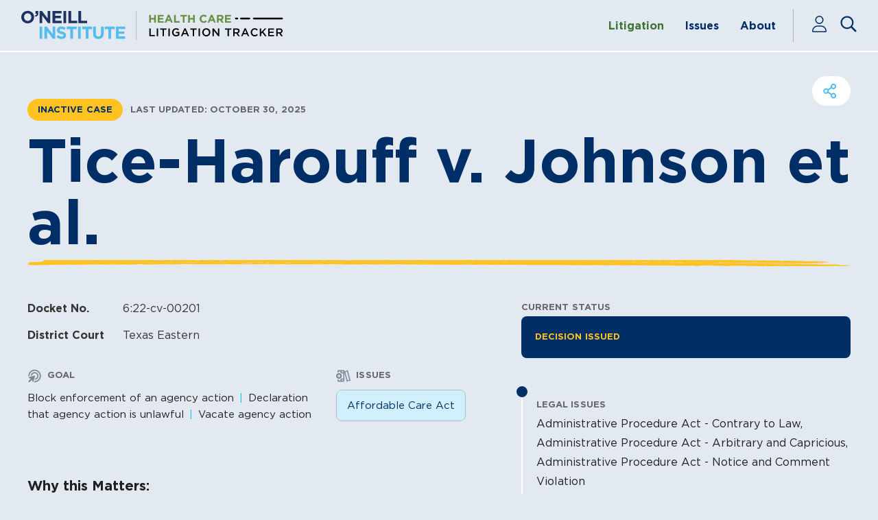

--- FILE ---
content_type: text/css
request_url: https://litigationtracker.law.georgetown.edu/wp-content/themes/litigation-theme/assets/css/styles.css?ver=6.8.2
body_size: 26092
content:
@font-face{font-family:"gotham";src:url("../fonts/Gotham-Book.woff") format("woff"),url("../fonts/Gotham-Book.ttf") format("ttf");font-style:normal;font-weight:400;font-display:swap}@font-face{font-family:"gotham";src:url("../fonts/Gotham-Bold.woff") format("woff"),url("../fonts/Gotham-Bold.ttf") format("ttf");font-style:normal;font-weight:bold;font-display:swap}@font-face{font-family:"chronicle";src:url("../fonts/ChronicleDisp-Roman.woff") format("woff");font-style:normal;font-weight:normal;font-display:swap}@font-face{font-family:"chronicle";src:url("../fonts/ChronicleDisp-Bold.woff") format("woff");font-style:normal;font-weight:bold;font-display:swap}:root{--transition: all 0.2s ease}@media(prefers-reduced-motion: reduce){:root{--transition: none}}@media(prefers-reduced-motion: no-preference){:root{scroll-behavior:smooth}}html,body,div,span,applet,object,iframe,h1,h2,h3,h4,h5,h6,p,blockquote,pre,a,abbr,acronym,address,big,cite,code,del,dfn,em,img,ins,kbd,q,s,samp,small,strike,strong,sub,sup,tt,var,b,u,i,center,dl,dt,dd,ol,ul,li,fieldset,form,label,legend,table,caption,tbody,tfoot,thead,tr,th,td,article,aside,canvas,details,embed,figure,figcaption,footer,header,hgroup,menu,nav,output,ruby,section,summary,time,mark,audio,video{margin:0;padding:0;border:0;font-size:100%;font:inherit;vertical-align:baseline}article,aside,details,figcaption,figure,footer,header,hgroup,menu,nav,section{display:block}ol,ul{list-style:none}blockquote,q{quotes:none}blockquote:before,blockquote:after,q:before,q:after{content:"";content:none}table{border-collapse:collapse;border-spacing:0}@media print{*{background:rgba(0,0,0,0) !important;color:#000 !important;box-shadow:none !important;text-shadow:none !important}a,a:visited{text-decoration:underline}a[href]:after{content:" (" attr(href) ")"}abbr[title]:after{content:" (" attr(title) ")"}.ir a:after,a[href^="javascript:"]:after,a[href^="#"]:after{content:""}pre,blockquote{border:1px solid #999;page-break-inside:avoid}thead{display:table-header-group}tr,img{page-break-inside:avoid}img{max-width:100% !important}@page{margin:.5cm}p,h2,h3{orphans:3;widows:3}h2,h3{page-break-after:avoid}}.container{position:relative;width:100%;max-width:1500px;margin:0 auto;padding:0 20px;box-sizing:border-box}@media(min-width: 800px){.container{padding:0 40px}}.container-flex{display:flex;flex-wrap:wrap;justify-content:space-between}.container-center{justify-content:space-around}.container-shortest{max-width:800px}.container-short{max-width:1080px}.container-narrow{max-width:1200px}.container-long{max-width:1500px}.container-no-pad{padding:0}.container-no-max{max-width:none}.col-1-1{width:100%}.col-1-2-small{width:100%}@media(min-width: 620px){.col-1-2-small{width:47%}}.col-1-2{width:100%}@media(min-width: 800px){.col-1-2{width:49%}}.col-1-2-full{width:100%}@media(min-width: 800px){.col-1-2-full{width:50%}}.col-1-3{width:100%}@media(min-width: 800px){.col-1-3{width:32%}}.col-1-3-short{width:100%}@media(min-width: 620px){.col-1-3-short{width:48%}}@media(min-width: 1080px){.col-1-3-short{width:30.5%}}.col-1-3-narrow{width:100%}@media(min-width: 800px){.col-1-3-narrow{width:28%}}.col-2-3-narrow{width:100%}@media(min-width: 800px){.col-2-3-narrow{width:58%}}.col-2-3{width:100%}@media(min-width: 800px){.col-2-3{width:65%}}.col-2-3-extended{width:100%}@media(min-width: 800px){.col-2-3-extended{width:68%}}.col-1-4{width:100%}@media(min-width: 800px){.col-1-4{width:23%}}.col-1-4-full{width:100%}@media(min-width: 620px){.col-1-4-full{width:50%}}@media(min-width: 800px){.col-1-4-full{width:25%}}.col-3-4{width:100%}@media(min-width: 800px){.col-3-4{width:75%}}.col-2-5{width:100%}@media(min-width: 800px){.col-2-5{width:40%}}.col-3-5{width:100%}@media(min-width: 800px){.col-3-5{width:58%}}.col-1-6{width:100%}@media(min-width: 800px){.col-1-6{width:23%}}@media(min-width: 1080px){.col-1-6{width:16.666%}}.col-5-6{width:100%}@media(min-width: 800px){.col-5-6{width:73%}}@media(min-width: 1080px){.col-5-6{width:80.333%}}*,*:after,*:before{box-sizing:border-box;-webkit-font-smoothing:antialiased;font-smoothing:antialiased;text-rendering:optimizeLegibility}*{min-height:0;min-width:0}body{font-family:"Gotham","Helevtica",sans-serif;color:#202020;box-sizing:border-box}.clear{*zoom:1}.clear:before,.clear:after{content:" ";display:table}.clear:after{clear:both}.visually-hidden{clip:rect(0 0 0 0);-webkit-clip-path:inset(50%);clip-path:inset(50%);height:1px;overflow:hidden;position:absolute;white-space:nowrap;width:1px}@media(max-width: 800px){.mobile-hidden{display:none}}img{max-width:100%}.alignnone{margin:0px 20px 20px 0}.aligncenter,div.aligncenter{display:block;margin:0px auto 5px auto}.alignright{float:right;margin:0px 0 20px 20px}.alignleft{float:left;margin:0px 20px 20px 0}a img.alignright{float:right;margin:0px 0 20px 20px}a img.alignnone{margin:0px 20px 20px 0}a img.alignleft{float:left;margin:0px 20px 20px 0}a img.aligncenter{display:block;margin-left:auto;margin-right:auto}.wp-caption{max-width:96%;padding:0;text-align:left}.wp-caption.alignnone{margin:0px 20px 20px 0}.wp-caption.alignleft{margin:0px 20px 20px 0}.wp-caption.alignright{margin:0px 0 20px 20px}.wp-caption img{border:0 none;height:auto;margin:0;max-width:98.5%;padding:0;width:auto}.wp-caption .wp-caption-text,.gallery-caption{font-size:.875rem;line-height:17px;margin:0;padding:7px 5px 5px}.gallery{display:flex;flex-wrap:wrap;justify-content:space-between}.gallery br{display:none}.gallery img{width:100%}.gallery-columns-2 .gallery-item{width:100%}@media(min-width: 620px){.gallery-columns-2 .gallery-item{width:calc(50% - 10px)}}.gallery-columns-3 .gallery-item{width:100%}@media(min-width: 620px){.gallery-columns-3 .gallery-item{width:calc(50% - 10px)}}@media(min-width: 1080px){.gallery-columns-3 .gallery-item{width:calc(33.3% - 10px)}}.gallery-columns-4 .gallery-item{width:100%}@media(min-width: 620px){.gallery-columns-4 .gallery-item{width:calc(50% - 10px)}}@media(min-width: 1080px){.gallery-columns-4 .gallery-item{width:calc(25% - 10px)}}.gallery-columns-5 .gallery-item{width:100%}@media(min-width: 620px){.gallery-columns-5 .gallery-item{width:calc(33.3% - 10px)}}@media(min-width: 1080px){.gallery-columns-5 .gallery-item{width:calc(20% - 10px)}}.gallery-columns-6 .gallery-item{width:100%}@media(min-width: 620px){.gallery-columns-6 .gallery-item{width:calc(33.3% - 10px)}}@media(min-width: 1080px){.gallery-columns-6 .gallery-item{width:calc(16.6% - 10px)}}.gallery-columns-7 .gallery-item{width:100%}@media(min-width: 620px){.gallery-columns-7 .gallery-item{width:calc(25% - 10px)}}@media(min-width: 1080px){.gallery-columns-7 .gallery-item{width:calc(14.3% - 10px)}}.gallery-columns-8 .gallery-item{width:100%}@media(min-width: 620px){.gallery-columns-8 .gallery-item{width:calc(25% - 10px)}}@media(min-width: 1080px){.gallery-columns-8 .gallery-item{width:calc(12.5% - 10px)}}.gallery-columns-9 .gallery-item{width:100%}@media(min-width: 620px){.gallery-columns-9 .gallery-item{width:calc(25% - 10px)}}@media(min-width: 1080px){.gallery-columns-9 .gallery-item{width:calc(11.1% - 10px)}}.gallery-item{display:inline-block;text-align:center;vertical-align:top;width:100%;margin:0 0 20px 0}.wp-editor .btn,.wp-editor button,.wp-editor input[type=submit],.wp-editor input[type=button]{width:auto}.wp-editor h1{line-height:1.3;margin-bottom:1rem}.wp-editor img{height:auto}.wp-editor p+h1,.wp-editor p+h2,.wp-editor p+h3,.wp-editor p+h4,.wp-editor p+h5,.wp-editor p+h6,.wp-editor p+blockquote,.wp-editor p+img,.wp-editor ol+h1,.wp-editor ol+h2,.wp-editor ol+h3,.wp-editor ol+h4,.wp-editor ol+h5,.wp-editor ol+h6,.wp-editor ol+blockquote,.wp-editor ol+img,.wp-editor ul+h1,.wp-editor ul+h2,.wp-editor ul+h3,.wp-editor ul+h4,.wp-editor ul+h5,.wp-editor ul+h6,.wp-editor ul+blockquote,.wp-editor ul+img{margin-top:2.5rem}.wp-editor .gallery{margin:40px 0 20px}.wp-editor .gallery+h1,.wp-editor .gallery+h2,.wp-editor .gallery+h3,.wp-editor .gallery+h4,.wp-editor .gallery+h5,.wp-editor .gallery+h6,.wp-editor .gallery+blockquote,.wp-editor .gallery+img,.wp-editor .gallery+p{margin-top:1.25rem}.wp-editor .gallery .gallery-item a,.wp-editor .gallery .gallery-item img{display:block}.wp-editor .gallery .gallery-item:last-of-type{margin-bottom:20px}.wp-editor .gallery img{border:none !important}.wp-editor iframe{max-width:100%}.wp-block-cover{overflow-y:visible;overflow-x:clip}h1,h2,h3,h4,h5,h6{margin-top:0;margin-bottom:2rem;font-weight:400;font-family:"Gotham","Helevtica",sans-serif;color:#202020}h1{font-size:2.375rem;line-height:1.3;font-weight:bold;color:#002e66}@media(min-width: 800px){h1{font-size:3.25rem}}@media(min-width: 1200px){h1{font-size:4rem}}h1.small{font-size:1.75rem}@media(min-width: 1080px){h1.small{font-size:2.125rem}}h1.large{font-size:3rem;line-height:1.2;font-weight:700;color:#002e66;letter-spacing:-0.00191667px}@media(min-width: 800px){h1.large{font-size:4.625rem}}@media(min-width: 1200px){h1.large{font-size:5.625rem}}h2{font-size:1.75rem;line-height:1.4;font-weight:bold;color:#002e66}@media(min-width: 800px){h2{font-size:1.875rem}}h2.small{font-size:1.25rem;line-height:1.4}@media(min-width: 800px){h2.small{font-size:1.5rem}}h2.smaller{font-size:1.125rem;line-height:1.4}@media(min-width: 800px){h2.smaller{font-size:1.375rem}}h2.smallest{font-size:1rem;line-height:1.4}@media(min-width: 800px){h2.smallest{font-size:1.25rem}}h3{font-size:1.5rem;line-height:1.3}@media(min-width: 800px){h3{font-size:1.625rem}}h3.large{font-size:1.75rem}@media(min-width: 800px){h3.large{font-size:2rem}}h3.small{font-size:1.375rem;font-weight:bold}@media(min-width: 800px){h3.small{font-size:1.5rem}}h3.smaller{font-size:1.125rem;font-weight:bold}@media(min-width: 800px){h3.smaller{font-size:1.25rem}}h3.smaller-alt{font-size:1.125rem}h3.smallest{font-size:.875rem;text-transform:uppercase;margin-bottom:15px}h4{font-size:1.375rem;line-height:1.5}@media(min-width: 800px){h4{font-size:1.5rem}}h4.small{font-size:1.125rem}h5{font-size:1.25rem;line-height:1.5}@media(min-width: 800px){h5{font-size:1.375rem}}h6{font-size:1.125rem;line-height:1.3}@media(min-width: 800px){h6{font-size:1.25rem}}p,time{margin-top:0;margin-bottom:1.5rem;font-size:1.125rem;line-height:1.8}@media(min-width: 800px){p,time{font-size:1.25rem}}p.large,time.large{font-size:1.25rem}@media(min-width: 800px){p.large,time.large{font-size:1.375rem}}p.largest,.all-issues--header-content p,time.largest{font-size:1.375rem}@media(min-width: 800px){p.largest,.all-issues--header-content p,time.largest{font-size:1.5rem}}p.medium,time.medium{font-size:1rem}@media(min-width: 800px){p.medium,time.medium{font-size:1.125rem}}p.small,time.small{font-size:1rem;margin-bottom:5px}p.smaller,time.smaller{font-size:.875rem}p.smallest,time.smallest{font-size:.8125rem}time{display:block}.eyebrow,.is-style-eyebrow{font-size:.8125rem;text-transform:uppercase;font-weight:bold;letter-spacing:.0632475px;margin-bottom:5px;color:#666}.eyebrow.dark,.is-style-eyebrow.dark{color:#202020}.eyebrow.small,.is-style-eyebrow.small{font-size:.6875rem}.eyebrow.no-margin,.is-style-eyebrow.no-margin{margin-bottom:0}.eyebrow.has-icon::before,.is-style-eyebrow.has-icon::before{content:"";width:21px;height:20px;display:inline-block;vertical-align:middle;margin-right:8px;background-size:contain;background-position:center center;background-repeat:no-repeat}.eyebrow.goal::before,.is-style-eyebrow.goal::before{background-image:url(../images/icon/goal-icon.svg)}.eyebrow.issues::before,.is-style-eyebrow.issues::before{background-image:url(../images/icon/topic-icon.svg)}.eyebrow.impact::before,.is-style-eyebrow.impact::before{background-image:url(../images/icon/impact-icon.svg)}.eyebrow.news::before,.is-style-eyebrow.news::before{background-image:url(../images/icon/news-icon.svg)}.eyebrow.related::before,.is-style-eyebrow.related::before{background-image:url(../images/icon/related-icon.svg)}.eyebrow.filings::before,.is-style-eyebrow.filings::before{background-image:url(../images/icon/filing-icon.svg)}.eyebrow.history::before,.is-style-eyebrow.history::before{background-image:url(../images/icon/history-icon.svg)}.datetime{line-height:1;margin-bottom:5px;color:#666}.datetime time,.datetime span{display:inline;margin-bottom:0;color:#666}.datetime .divider{margin:0 3px 0 4px}.alt-font{font-family:"chronicle",sans-serif}.text-left{text-align:left}.text-right{text-align:right}.text-center{text-align:center}strong,b{font-weight:bold}i{font-style:italic}em{font-style:italic}ol{list-style:decimal}ul,ol{padding-left:0;margin-top:0;font-size:18px;margin-bottom:1.5rem}@media(min-width: 800px){ul,ol{font-size:1.25rem}}ul li,ol li{margin-bottom:.9rem;line-height:1.8}ul ul,ul ol,ol ul,ol ol{margin:1.5rem 0 1.5rem 3rem}ul.bullets li,.standard .entry-content .content-text ul li,.wp-editor ul:not(.unset) li,ol.bullets li{position:relative;padding-left:20px}ul.bullets li:before,.standard .entry-content .content-text ul li:before,.wp-editor ul:not(.unset) li:before,ol.bullets li:before{content:"•";color:#84b060;position:absolute;top:7px;left:0;font-size:1.3rem;height:5px;line-height:1}@media(min-width: 620px){ul.two-col,ol.two-col{-moz-columns:2;columns:2}}ul.unset li,.wp-editor ul.gform_fields li,ol.unset li{padding-left:0 !important}ul.unset li:before,.wp-editor ul.gform_fields li:before,ol.unset li:before{content:none !important}ul.blocks-gallery-grid,ol.blocks-gallery-grid{margin:40px 0}ul.blocks-gallery-grid li::before,ol.blocks-gallery-grid li::before{content:none !important}ul.button-list,ol.button-list{margin:10px 0}ul.button-list li,ol.button-list li{font-size:.9375rem;display:inline-block;margin-bottom:8px;padding:10px 15px;background-color:#fff;border-radius:8px;line-height:1.2;margin-right:3px;line-height:1.6}ul.button-list li a,ol.button-list li a{display:block;margin:-10px -15px;padding:10px 15px;text-decoration:none;border-radius:8px;border:1px solid #a0c3da;background-color:#d1effc;color:#002e66}ul.button-list li a:hover,ul.button-list li a:focus,ol.button-list li a:hover,ol.button-list li a:focus{background-color:rgba(160,195,218,.25);color:#002e66;border-color:rgba(0,46,102,.25)}ul.button-list.expanded,ol.button-list.expanded{display:flex;flex-wrap:wrap;justify-content:space-between;margin-top:20px}ul.button-list.expanded li,ol.button-list.expanded li{width:100%;padding:0;margin-bottom:10px}@media(min-width: 620px){ul.button-list.expanded li,ol.button-list.expanded li{width:calc(50% - 6px)}}@media(min-width: 1080px){ul.button-list.expanded li,ol.button-list.expanded li{font-size:1.125rem}}ul.button-list.expanded a,ol.button-list.expanded a{width:100%;text-decoration:none;display:flex;padding:15px 0 13px 20px;margin:0;border-radius:8px;line-height:1.3;height:100%;background-color:#fff}ul.button-list.expanded a .expanded-name,ol.button-list.expanded a .expanded-name{max-width:calc(100% - 45px);align-self:center;padding-right:10px}ul.button-list.expanded a .expanded-name span,ol.button-list.expanded a .expanded-name span{color:#666}ul.button-list.expanded a .additional-name,ol.button-list.expanded a .additional-name{font-size:75%;padding-top:2px;color:#828282;display:block}ul.button-list.expanded a::after,ol.button-list.expanded a::after{content:"";width:45px;border-left:1px solid #a0c3da;display:inline-block;background:url(../images/icon/arrow-right-blue.svg) no-repeat center right 15px;background-size:auto 15px;margin-left:auto;margin-right:0;transition:background .2s ease}@media(prefers-reduced-motion: reduce){ul.button-list.expanded a::after,ol.button-list.expanded a::after{transition:none}}ul.button-list.expanded a:hover::after,ul.button-list.expanded a:focus::after,ol.button-list.expanded a:hover::after,ol.button-list.expanded a:focus::after{background-position:center right 10px}ul.button-list.small,ol.button-list.small{justify-content:flex-start}ul.button-list.small li,ol.button-list.small li{font-size:1rem;font-weight:bold;width:auto}ul.button-list.small li a,ol.button-list.small li a{font-weight:bold}ul.button-list.small li a .expanded-name,ol.button-list.small li a .expanded-name{padding-right:15px}ul.button-list.small li a .expanded-name span::before,ol.button-list.small li a .expanded-name span::before{content:" / "}ul.button-list.narrow,ol.button-list.narrow{padding-top:22px;margin:auto 0 0}ul.button-list.narrow li,ol.button-list.narrow li{border-radius:45px;font-size:.6875rem;padding:10px}ul.button-list.narrow li a,ol.button-list.narrow li a{border-radius:45px;margin-left:-10px;margin-right:-10px;padding:10px}ul.button-list li.-inactive,ol.button-list li.-inactive{position:relative;overflow:hidden}ul.button-list li.-inactive .expanded-name::before,ol.button-list li.-inactive .expanded-name::before{color:#002e66;text-align:left;content:"Inactive Case";display:block;width:100%;font-size:.75rem;text-transform:uppercase;font-weight:bold;letter-spacing:.0632475px;margin-top:-2px;margin-bottom:2px}blockquote{color:#202020;padding:8px 24px;line-height:1.2;font-size:1.375rem;position:relative;margin:20px 0 40px;border:0}.standard .entry-content blockquote{padding:8px 0 8px 30px}blockquote::before{content:"";position:absolute;left:0;top:0;bottom:0;height:100%;width:7px;background-color:#84b060;border-radius:0}@media(min-width: 800px){blockquote{font-size:1.75rem;padding:8px 30px}.standard .entry-content blockquote{padding:8px 0 8px 30px}}@media(min-width: 1200px){blockquote{font-size:2rem}}blockquote p{font-size:1.125rem;line-height:1.5;margin-bottom:0px}@media(min-width: 1200px){blockquote p{font-size:1.25rem}}blockquote.wp-block-quote{border:0;padding:8px 0 8px 30px;max-width:660px !important}blockquote.wp-block-quote>*{margin-left:0}blockquote.wp-block-quote cite{font-size:.875rem}@media(min-width: 800px){blockquote.wp-block-quote cite{font-size:1rem}}blockquote footer,blockquote footer p,blockquote cite,blockquote footer cite,blockquote .wp-block-pullquote__citation,blockquote .wp-block-quote__citation{font-size:1rem;color:#6d6d6f}.wp-block-pullquote blockquote{margin:0}code,.wp-block-verse,.wp-block-preformatted{padding:15px;background-color:#afafaf;margin:40px 0;color:#6d6d6f}.wp-block-embed{margin-bottom:30px}.wp-block-embed figcaption a{text-decoration:underline}.wp-block-image figcaption a{text-decoration:underline}a{text-decoration:none;transition:var(--transition);color:#002e66;text-decoration:underline}a:hover,a:focus,a:active{color:#417237}a.post-edit-link{display:inline-block;margin-top:1rem}a.overlay-link{position:absolute;top:0;left:0;right:0;bottom:0}a.dark-green{color:#417237;text-underline-offset:2px}a.dark-green:hover,a.dark-green:focus,a.dark-green:active{color:#002e66}a.after-arrow{color:#417237;text-decoration:none;font-weight:bold;font-size:.875rem;display:flex;align-items:center}a.after-arrow::after{display:inline-block;content:"";width:20px;height:13px;background:url(../images/icon/arrow-right-green.svg) no-repeat center center;background-size:contain;vertical-align:middle;transition:margin .2s ease;margin-left:2px}@media(prefers-reduced-motion: reduce){a.after-arrow::after{transition:none}}a.after-arrow:hover,a.after-arrow:focus{color:#84b060}a.after-arrow:hover::after,a.after-arrow:focus::after{margin-left:5px;filter:brightness(0) saturate(100%) invert(61%) sepia(27%) saturate(674%) hue-rotate(50deg) brightness(103%) contrast(78%)}a.after-arrow.white::after{filter:brightness(0) saturate(100%) invert(100%)}a.back-to-top{background:#002e66 url(../images/icon/up-arrow-icon.svg) no-repeat top 17px center;background-size:20px 25px;border-radius:15px;width:60px;height:60px;position:fixed;display:block;bottom:20px;right:20px;cursor:pointer;opacity:0;z-index:1}a.back-to-top:hover,a.back-to-top:focus{background-color:#679146;background-position:top 14px center}.btn,button,input[type=submit],input[type=button],.wp-block-button__link{-webkit-appearance:none;-moz-appearance:none;appearance:none;background-color:#417237;border:1px solid #417237;box-shadow:0 0 0 0 rgba(0,0,0,0);color:#fff;cursor:pointer;display:inline-block;font-family:"Gotham","Helevtica",sans-serif;font-size:1rem;font-smoothing:auto;-webkit-font-smoothing:auto;padding:10px 20px;text-align:center;text-decoration:none;transition:all .2s ease;width:100%;border-radius:7px;line-height:1;height:auto}.btn:hover,.btn:focus,.btn:active,.btn:focus-within,button:hover,button:focus,button:active,button:focus-within,input[type=submit]:hover,input[type=submit]:focus,input[type=submit]:active,input[type=submit]:focus-within,input[type=button]:hover,input[type=button]:focus,input[type=button]:active,input[type=button]:focus-within,.wp-block-button__link:hover,.wp-block-button__link:focus,.wp-block-button__link:active,.wp-block-button__link:focus-within{background-color:#002e66;border-color:#002e66;text-decoration:none;color:#fff}@media(min-width: 800px){.btn,button,input[type=submit],input[type=button],.wp-block-button__link{padding:15px 30px;width:auto}}.btn svg,button svg,input[type=submit] svg,input[type=button] svg,.wp-block-button__link svg{vertical-align:bottom;margin-left:2px;transition:var(--transition)}.btn svg path,button svg path,input[type=submit] svg path,input[type=button] svg path,.wp-block-button__link svg path{transition:var(--transition)}.btn.outline,.wp-block-button.is-style-outline .btn,button.outline,.wp-block-button.is-style-outline button,input[type=submit].outline,.wp-block-button.is-style-outline input[type=submit],input[type=button].outline,.wp-block-button.is-style-outline input[type=button],.wp-block-button__link.outline,.wp-block-button.is-style-outline .wp-block-button__link{padding:10px 20px;border-color:#84b060;color:#84b060 !important}@media(min-width: 800px){.btn.outline,.wp-block-button.is-style-outline .btn,button.outline,.wp-block-button.is-style-outline button,input[type=submit].outline,.wp-block-button.is-style-outline input[type=submit],input[type=button].outline,.wp-block-button.is-style-outline input[type=button],.wp-block-button__link.outline,.wp-block-button.is-style-outline .wp-block-button__link{padding:15px 30px;width:auto}}.btn.outline:hover,.btn.outline:focus,.btn.outline:focus-within,.btn.outline:active,.wp-block-button.is-style-outline .btn:hover,.wp-block-button.is-style-outline .btn:focus,.wp-block-button.is-style-outline .btn:focus-within,.wp-block-button.is-style-outline .btn:active,button.outline:hover,button.outline:focus,button.outline:focus-within,button.outline:active,.wp-block-button.is-style-outline button:hover,.wp-block-button.is-style-outline button:focus,.wp-block-button.is-style-outline button:focus-within,.wp-block-button.is-style-outline button:active,input[type=submit].outline:hover,input[type=submit].outline:focus,input[type=submit].outline:focus-within,input[type=submit].outline:active,.wp-block-button.is-style-outline input[type=submit]:hover,.wp-block-button.is-style-outline input[type=submit]:focus,.wp-block-button.is-style-outline input[type=submit]:focus-within,.wp-block-button.is-style-outline input[type=submit]:active,input[type=button].outline:hover,input[type=button].outline:focus,input[type=button].outline:focus-within,input[type=button].outline:active,.wp-block-button.is-style-outline input[type=button]:hover,.wp-block-button.is-style-outline input[type=button]:focus,.wp-block-button.is-style-outline input[type=button]:focus-within,.wp-block-button.is-style-outline input[type=button]:active,.wp-block-button__link.outline:hover,.wp-block-button__link.outline:focus,.wp-block-button__link.outline:focus-within,.wp-block-button__link.outline:active,.wp-block-button.is-style-outline .wp-block-button__link:hover,.wp-block-button.is-style-outline .wp-block-button__link:focus,.wp-block-button.is-style-outline .wp-block-button__link:focus-within,.wp-block-button.is-style-outline .wp-block-button__link:active{background-color:#84b060;color:#fff !important}.btn.small,.wp-block-button.is-style-small .btn,button.small,.wp-block-button.is-style-small button,input[type=submit].small,.wp-block-button.is-style-small input[type=submit],input[type=button].small,.wp-block-button.is-style-small input[type=button],.wp-block-button__link.small,.wp-block-button.is-style-small .wp-block-button__link{font-size:.75rem;text-transform:uppercase;font-weight:bold;padding:12px 20px;border-radius:22.5px}.btn.blue,.wp-block-button.is-style-blue .btn,button.blue,.wp-block-button.is-style-blue button,input[type=submit].blue,.wp-block-button.is-style-blue input[type=submit],input[type=button].blue,.wp-block-button.is-style-blue input[type=button],.wp-block-button__link.blue,.wp-block-button.is-style-blue .wp-block-button__link{background-color:#16c5f9;border-color:#16c5f9;text-transform:uppercase;font-size:.875rem;font-weight:bold;color:#002e66}.btn.blue:hover,.btn.blue:focus,.btn.blue:focus-within,.btn.blue:active,.wp-block-button.is-style-blue .btn:hover,.wp-block-button.is-style-blue .btn:focus,.wp-block-button.is-style-blue .btn:focus-within,.wp-block-button.is-style-blue .btn:active,button.blue:hover,button.blue:focus,button.blue:focus-within,button.blue:active,.wp-block-button.is-style-blue button:hover,.wp-block-button.is-style-blue button:focus,.wp-block-button.is-style-blue button:focus-within,.wp-block-button.is-style-blue button:active,input[type=submit].blue:hover,input[type=submit].blue:focus,input[type=submit].blue:focus-within,input[type=submit].blue:active,.wp-block-button.is-style-blue input[type=submit]:hover,.wp-block-button.is-style-blue input[type=submit]:focus,.wp-block-button.is-style-blue input[type=submit]:focus-within,.wp-block-button.is-style-blue input[type=submit]:active,input[type=button].blue:hover,input[type=button].blue:focus,input[type=button].blue:focus-within,input[type=button].blue:active,.wp-block-button.is-style-blue input[type=button]:hover,.wp-block-button.is-style-blue input[type=button]:focus,.wp-block-button.is-style-blue input[type=button]:focus-within,.wp-block-button.is-style-blue input[type=button]:active,.wp-block-button__link.blue:hover,.wp-block-button__link.blue:focus,.wp-block-button__link.blue:focus-within,.wp-block-button__link.blue:active,.wp-block-button.is-style-blue .wp-block-button__link:hover,.wp-block-button.is-style-blue .wp-block-button__link:focus,.wp-block-button.is-style-blue .wp-block-button__link:focus-within,.wp-block-button.is-style-blue .wp-block-button__link:active{background-color:#002e66;border-color:#002e66;color:#16c5f9}.btn.blue-outline,.wp-block-button.is-style-blue-outline .btn,button.blue-outline,.wp-block-button.is-style-blue-outline button,input[type=submit].blue-outline,.wp-block-button.is-style-blue-outline input[type=submit],input[type=button].blue-outline,.wp-block-button.is-style-blue-outline input[type=button],.wp-block-button__link.blue-outline,.wp-block-button.is-style-blue-outline .wp-block-button__link{background-color:rgba(0,0,0,0);color:#16c5f9;border-radius:22.5px;border-color:#16c5f9}.btn.blue-outline svg,.wp-block-button.is-style-blue-outline .btn svg,button.blue-outline svg,.wp-block-button.is-style-blue-outline button svg,input[type=submit].blue-outline svg,.wp-block-button.is-style-blue-outline input[type=submit] svg,input[type=button].blue-outline svg,.wp-block-button.is-style-blue-outline input[type=button] svg,.wp-block-button__link.blue-outline svg,.wp-block-button.is-style-blue-outline .wp-block-button__link svg{fill:#16c5f9}.btn.blue-outline svg path,.wp-block-button.is-style-blue-outline .btn svg path,button.blue-outline svg path,.wp-block-button.is-style-blue-outline button svg path,input[type=submit].blue-outline svg path,.wp-block-button.is-style-blue-outline input[type=submit] svg path,input[type=button].blue-outline svg path,.wp-block-button.is-style-blue-outline input[type=button] svg path,.wp-block-button__link.blue-outline svg path,.wp-block-button.is-style-blue-outline .wp-block-button__link svg path{fill:#16c5f9}.btn.blue-outline:hover,.btn.blue-outline:focus,.btn.blue-outline:focus-within,.btn.blue-outline:active,.wp-block-button.is-style-blue-outline .btn:hover,.wp-block-button.is-style-blue-outline .btn:focus,.wp-block-button.is-style-blue-outline .btn:focus-within,.wp-block-button.is-style-blue-outline .btn:active,button.blue-outline:hover,button.blue-outline:focus,button.blue-outline:focus-within,button.blue-outline:active,.wp-block-button.is-style-blue-outline button:hover,.wp-block-button.is-style-blue-outline button:focus,.wp-block-button.is-style-blue-outline button:focus-within,.wp-block-button.is-style-blue-outline button:active,input[type=submit].blue-outline:hover,input[type=submit].blue-outline:focus,input[type=submit].blue-outline:focus-within,input[type=submit].blue-outline:active,.wp-block-button.is-style-blue-outline input[type=submit]:hover,.wp-block-button.is-style-blue-outline input[type=submit]:focus,.wp-block-button.is-style-blue-outline input[type=submit]:focus-within,.wp-block-button.is-style-blue-outline input[type=submit]:active,input[type=button].blue-outline:hover,input[type=button].blue-outline:focus,input[type=button].blue-outline:focus-within,input[type=button].blue-outline:active,.wp-block-button.is-style-blue-outline input[type=button]:hover,.wp-block-button.is-style-blue-outline input[type=button]:focus,.wp-block-button.is-style-blue-outline input[type=button]:focus-within,.wp-block-button.is-style-blue-outline input[type=button]:active,.wp-block-button__link.blue-outline:hover,.wp-block-button__link.blue-outline:focus,.wp-block-button__link.blue-outline:focus-within,.wp-block-button__link.blue-outline:active,.wp-block-button.is-style-blue-outline .wp-block-button__link:hover,.wp-block-button.is-style-blue-outline .wp-block-button__link:focus,.wp-block-button.is-style-blue-outline .wp-block-button__link:focus-within,.wp-block-button.is-style-blue-outline .wp-block-button__link:active{background-color:#16c5f9;color:#fff}.btn.blue-outline:hover svg,.btn.blue-outline:focus svg,.btn.blue-outline:focus-within svg,.btn.blue-outline:active svg,.wp-block-button.is-style-blue-outline .btn:hover svg,.wp-block-button.is-style-blue-outline .btn:focus svg,.wp-block-button.is-style-blue-outline .btn:focus-within svg,.wp-block-button.is-style-blue-outline .btn:active svg,button.blue-outline:hover svg,button.blue-outline:focus svg,button.blue-outline:focus-within svg,button.blue-outline:active svg,.wp-block-button.is-style-blue-outline button:hover svg,.wp-block-button.is-style-blue-outline button:focus svg,.wp-block-button.is-style-blue-outline button:focus-within svg,.wp-block-button.is-style-blue-outline button:active svg,input[type=submit].blue-outline:hover svg,input[type=submit].blue-outline:focus svg,input[type=submit].blue-outline:focus-within svg,input[type=submit].blue-outline:active svg,.wp-block-button.is-style-blue-outline input[type=submit]:hover svg,.wp-block-button.is-style-blue-outline input[type=submit]:focus svg,.wp-block-button.is-style-blue-outline input[type=submit]:focus-within svg,.wp-block-button.is-style-blue-outline input[type=submit]:active svg,input[type=button].blue-outline:hover svg,input[type=button].blue-outline:focus svg,input[type=button].blue-outline:focus-within svg,input[type=button].blue-outline:active svg,.wp-block-button.is-style-blue-outline input[type=button]:hover svg,.wp-block-button.is-style-blue-outline input[type=button]:focus svg,.wp-block-button.is-style-blue-outline input[type=button]:focus-within svg,.wp-block-button.is-style-blue-outline input[type=button]:active svg,.wp-block-button__link.blue-outline:hover svg,.wp-block-button__link.blue-outline:focus svg,.wp-block-button__link.blue-outline:focus-within svg,.wp-block-button__link.blue-outline:active svg,.wp-block-button.is-style-blue-outline .wp-block-button__link:hover svg,.wp-block-button.is-style-blue-outline .wp-block-button__link:focus svg,.wp-block-button.is-style-blue-outline .wp-block-button__link:focus-within svg,.wp-block-button.is-style-blue-outline .wp-block-button__link:active svg{fill:#fff}.btn.blue-outline:hover svg path,.btn.blue-outline:focus svg path,.btn.blue-outline:focus-within svg path,.btn.blue-outline:active svg path,.wp-block-button.is-style-blue-outline .btn:hover svg path,.wp-block-button.is-style-blue-outline .btn:focus svg path,.wp-block-button.is-style-blue-outline .btn:focus-within svg path,.wp-block-button.is-style-blue-outline .btn:active svg path,button.blue-outline:hover svg path,button.blue-outline:focus svg path,button.blue-outline:focus-within svg path,button.blue-outline:active svg path,.wp-block-button.is-style-blue-outline button:hover svg path,.wp-block-button.is-style-blue-outline button:focus svg path,.wp-block-button.is-style-blue-outline button:focus-within svg path,.wp-block-button.is-style-blue-outline button:active svg path,input[type=submit].blue-outline:hover svg path,input[type=submit].blue-outline:focus svg path,input[type=submit].blue-outline:focus-within svg path,input[type=submit].blue-outline:active svg path,.wp-block-button.is-style-blue-outline input[type=submit]:hover svg path,.wp-block-button.is-style-blue-outline input[type=submit]:focus svg path,.wp-block-button.is-style-blue-outline input[type=submit]:focus-within svg path,.wp-block-button.is-style-blue-outline input[type=submit]:active svg path,input[type=button].blue-outline:hover svg path,input[type=button].blue-outline:focus svg path,input[type=button].blue-outline:focus-within svg path,input[type=button].blue-outline:active svg path,.wp-block-button.is-style-blue-outline input[type=button]:hover svg path,.wp-block-button.is-style-blue-outline input[type=button]:focus svg path,.wp-block-button.is-style-blue-outline input[type=button]:focus-within svg path,.wp-block-button.is-style-blue-outline input[type=button]:active svg path,.wp-block-button__link.blue-outline:hover svg path,.wp-block-button__link.blue-outline:focus svg path,.wp-block-button__link.blue-outline:focus-within svg path,.wp-block-button__link.blue-outline:active svg path,.wp-block-button.is-style-blue-outline .wp-block-button__link:hover svg path,.wp-block-button.is-style-blue-outline .wp-block-button__link:focus svg path,.wp-block-button.is-style-blue-outline .wp-block-button__link:focus-within svg path,.wp-block-button.is-style-blue-outline .wp-block-button__link:active svg path{fill:#fff}.btn.dark-blue,.wp-block-button.is-style-dark-blue .btn,button.dark-blue,.wp-block-button.is-style-dark-blue button,input[type=submit].dark-blue,.wp-block-button.is-style-dark-blue input[type=submit],input[type=button].dark-blue,.wp-block-button.is-style-dark-blue input[type=button],.wp-block-button__link.dark-blue,.wp-block-button.is-style-dark-blue .wp-block-button__link{background-color:#002e66;border-color:#002e66}.btn.dark-blue:hover,.btn.dark-blue:focus,.btn.dark-blue:focus-within,.btn.dark-blue:active,.wp-block-button.is-style-dark-blue .btn:hover,.wp-block-button.is-style-dark-blue .btn:focus,.wp-block-button.is-style-dark-blue .btn:focus-within,.wp-block-button.is-style-dark-blue .btn:active,button.dark-blue:hover,button.dark-blue:focus,button.dark-blue:focus-within,button.dark-blue:active,.wp-block-button.is-style-dark-blue button:hover,.wp-block-button.is-style-dark-blue button:focus,.wp-block-button.is-style-dark-blue button:focus-within,.wp-block-button.is-style-dark-blue button:active,input[type=submit].dark-blue:hover,input[type=submit].dark-blue:focus,input[type=submit].dark-blue:focus-within,input[type=submit].dark-blue:active,.wp-block-button.is-style-dark-blue input[type=submit]:hover,.wp-block-button.is-style-dark-blue input[type=submit]:focus,.wp-block-button.is-style-dark-blue input[type=submit]:focus-within,.wp-block-button.is-style-dark-blue input[type=submit]:active,input[type=button].dark-blue:hover,input[type=button].dark-blue:focus,input[type=button].dark-blue:focus-within,input[type=button].dark-blue:active,.wp-block-button.is-style-dark-blue input[type=button]:hover,.wp-block-button.is-style-dark-blue input[type=button]:focus,.wp-block-button.is-style-dark-blue input[type=button]:focus-within,.wp-block-button.is-style-dark-blue input[type=button]:active,.wp-block-button__link.dark-blue:hover,.wp-block-button__link.dark-blue:focus,.wp-block-button__link.dark-blue:focus-within,.wp-block-button__link.dark-blue:active,.wp-block-button.is-style-dark-blue .wp-block-button__link:hover,.wp-block-button.is-style-dark-blue .wp-block-button__link:focus,.wp-block-button.is-style-dark-blue .wp-block-button__link:focus-within,.wp-block-button.is-style-dark-blue .wp-block-button__link:active{background-color:#16c5f9;border-color:#16c5f9}.btn.dark-blue-outline,.wp-block-button.is-style-dark-blue-outline .btn,button.dark-blue-outline,.wp-block-button.is-style-dark-blue-outline button,input[type=submit].dark-blue-outline,.wp-block-button.is-style-dark-blue-outline input[type=submit],input[type=button].dark-blue-outline,.wp-block-button.is-style-dark-blue-outline input[type=button],.wp-block-button__link.dark-blue-outline,.wp-block-button.is-style-dark-blue-outline .wp-block-button__link{padding:7px 20px;border-color:#002e66;color:#002e66 !important;background-color:rgba(0,0,0,0);font-size:.875rem;text-transform:uppercase;font-weight:bold;border-radius:7px}@media(min-width: 800px){.btn.dark-blue-outline,.wp-block-button.is-style-dark-blue-outline .btn,button.dark-blue-outline,.wp-block-button.is-style-dark-blue-outline button,input[type=submit].dark-blue-outline,.wp-block-button.is-style-dark-blue-outline input[type=submit],input[type=button].dark-blue-outline,.wp-block-button.is-style-dark-blue-outline input[type=button],.wp-block-button__link.dark-blue-outline,.wp-block-button.is-style-dark-blue-outline .wp-block-button__link{padding:10px 30px;width:auto}}.btn.dark-blue-outline:hover,.btn.dark-blue-outline:focus,.btn.dark-blue-outline:focus-within,.btn.dark-blue-outline:active,.wp-block-button.is-style-dark-blue-outline .btn:hover,.wp-block-button.is-style-dark-blue-outline .btn:focus,.wp-block-button.is-style-dark-blue-outline .btn:focus-within,.wp-block-button.is-style-dark-blue-outline .btn:active,button.dark-blue-outline:hover,button.dark-blue-outline:focus,button.dark-blue-outline:focus-within,button.dark-blue-outline:active,.wp-block-button.is-style-dark-blue-outline button:hover,.wp-block-button.is-style-dark-blue-outline button:focus,.wp-block-button.is-style-dark-blue-outline button:focus-within,.wp-block-button.is-style-dark-blue-outline button:active,input[type=submit].dark-blue-outline:hover,input[type=submit].dark-blue-outline:focus,input[type=submit].dark-blue-outline:focus-within,input[type=submit].dark-blue-outline:active,.wp-block-button.is-style-dark-blue-outline input[type=submit]:hover,.wp-block-button.is-style-dark-blue-outline input[type=submit]:focus,.wp-block-button.is-style-dark-blue-outline input[type=submit]:focus-within,.wp-block-button.is-style-dark-blue-outline input[type=submit]:active,input[type=button].dark-blue-outline:hover,input[type=button].dark-blue-outline:focus,input[type=button].dark-blue-outline:focus-within,input[type=button].dark-blue-outline:active,.wp-block-button.is-style-dark-blue-outline input[type=button]:hover,.wp-block-button.is-style-dark-blue-outline input[type=button]:focus,.wp-block-button.is-style-dark-blue-outline input[type=button]:focus-within,.wp-block-button.is-style-dark-blue-outline input[type=button]:active,.wp-block-button__link.dark-blue-outline:hover,.wp-block-button__link.dark-blue-outline:focus,.wp-block-button__link.dark-blue-outline:focus-within,.wp-block-button__link.dark-blue-outline:active,.wp-block-button.is-style-dark-blue-outline .wp-block-button__link:hover,.wp-block-button.is-style-dark-blue-outline .wp-block-button__link:focus,.wp-block-button.is-style-dark-blue-outline .wp-block-button__link:focus-within,.wp-block-button.is-style-dark-blue-outline .wp-block-button__link:active{background-color:#002e66;color:#fff !important}.btn.dark-blue-outline:hover svg path,.btn.dark-blue-outline:focus svg path,.btn.dark-blue-outline:focus-within svg path,.btn.dark-blue-outline:active svg path,.wp-block-button.is-style-dark-blue-outline .btn:hover svg path,.wp-block-button.is-style-dark-blue-outline .btn:focus svg path,.wp-block-button.is-style-dark-blue-outline .btn:focus-within svg path,.wp-block-button.is-style-dark-blue-outline .btn:active svg path,button.dark-blue-outline:hover svg path,button.dark-blue-outline:focus svg path,button.dark-blue-outline:focus-within svg path,button.dark-blue-outline:active svg path,.wp-block-button.is-style-dark-blue-outline button:hover svg path,.wp-block-button.is-style-dark-blue-outline button:focus svg path,.wp-block-button.is-style-dark-blue-outline button:focus-within svg path,.wp-block-button.is-style-dark-blue-outline button:active svg path,input[type=submit].dark-blue-outline:hover svg path,input[type=submit].dark-blue-outline:focus svg path,input[type=submit].dark-blue-outline:focus-within svg path,input[type=submit].dark-blue-outline:active svg path,.wp-block-button.is-style-dark-blue-outline input[type=submit]:hover svg path,.wp-block-button.is-style-dark-blue-outline input[type=submit]:focus svg path,.wp-block-button.is-style-dark-blue-outline input[type=submit]:focus-within svg path,.wp-block-button.is-style-dark-blue-outline input[type=submit]:active svg path,input[type=button].dark-blue-outline:hover svg path,input[type=button].dark-blue-outline:focus svg path,input[type=button].dark-blue-outline:focus-within svg path,input[type=button].dark-blue-outline:active svg path,.wp-block-button.is-style-dark-blue-outline input[type=button]:hover svg path,.wp-block-button.is-style-dark-blue-outline input[type=button]:focus svg path,.wp-block-button.is-style-dark-blue-outline input[type=button]:focus-within svg path,.wp-block-button.is-style-dark-blue-outline input[type=button]:active svg path,.wp-block-button__link.dark-blue-outline:hover svg path,.wp-block-button__link.dark-blue-outline:focus svg path,.wp-block-button__link.dark-blue-outline:focus-within svg path,.wp-block-button__link.dark-blue-outline:active svg path,.wp-block-button.is-style-dark-blue-outline .wp-block-button__link:hover svg path,.wp-block-button.is-style-dark-blue-outline .wp-block-button__link:focus svg path,.wp-block-button.is-style-dark-blue-outline .wp-block-button__link:focus-within svg path,.wp-block-button.is-style-dark-blue-outline .wp-block-button__link:active svg path{fill:#fff}.btn.arrow-only,button.arrow-only,input[type=submit].arrow-only,input[type=button].arrow-only,.wp-block-button__link.arrow-only{background-color:rgba(0,0,0,0)}.btn.arrow-only svg,button.arrow-only svg,input[type=submit].arrow-only svg,input[type=button].arrow-only svg,.wp-block-button__link.arrow-only svg{max-width:18px;max-height:14px;fill:#002e66}.btn.arrow-only svg path,button.arrow-only svg path,input[type=submit].arrow-only svg path,input[type=button].arrow-only svg path,.wp-block-button__link.arrow-only svg path{fill:#002e66}.btn.arrow-only:hover svg,.btn.arrow-only:focus svg,.btn.arrow-only:focus-within svg,.btn.arrow-only:active svg,button.arrow-only:hover svg,button.arrow-only:focus svg,button.arrow-only:focus-within svg,button.arrow-only:active svg,input[type=submit].arrow-only:hover svg,input[type=submit].arrow-only:focus svg,input[type=submit].arrow-only:focus-within svg,input[type=submit].arrow-only:active svg,input[type=button].arrow-only:hover svg,input[type=button].arrow-only:focus svg,input[type=button].arrow-only:focus-within svg,input[type=button].arrow-only:active svg,.wp-block-button__link.arrow-only:hover svg,.wp-block-button__link.arrow-only:focus svg,.wp-block-button__link.arrow-only:focus-within svg,.wp-block-button__link.arrow-only:active svg{fill:#717073}.btn.arrow-only:hover svg path,.btn.arrow-only:focus svg path,.btn.arrow-only:focus-within svg path,.btn.arrow-only:active svg path,button.arrow-only:hover svg path,button.arrow-only:focus svg path,button.arrow-only:focus-within svg path,button.arrow-only:active svg path,input[type=submit].arrow-only:hover svg path,input[type=submit].arrow-only:focus svg path,input[type=submit].arrow-only:focus-within svg path,input[type=submit].arrow-only:active svg path,input[type=button].arrow-only:hover svg path,input[type=button].arrow-only:focus svg path,input[type=button].arrow-only:focus-within svg path,input[type=button].arrow-only:active svg path,.wp-block-button__link.arrow-only:hover svg path,.wp-block-button__link.arrow-only:focus svg path,.wp-block-button__link.arrow-only:focus-within svg path,.wp-block-button__link.arrow-only:active svg path{fill:#717073}.btn.arrow-only[disabled],button.arrow-only[disabled],input[type=submit].arrow-only[disabled],input[type=button].arrow-only[disabled],.wp-block-button__link.arrow-only[disabled]{opacity:1;pointer-events:none}.btn.arrow-only[disabled] svg,button.arrow-only[disabled] svg,input[type=submit].arrow-only[disabled] svg,input[type=button].arrow-only[disabled] svg,.wp-block-button__link.arrow-only[disabled] svg{fill:#bababa}.btn.arrow-only[disabled] svg path,button.arrow-only[disabled] svg path,input[type=submit].arrow-only[disabled] svg path,input[type=button].arrow-only[disabled] svg path,.wp-block-button__link.arrow-only[disabled] svg path{fill:#bababa}.btn.no-style,button.no-style,input[type=submit].no-style,input[type=button].no-style,.wp-block-button__link.no-style{background-color:rgba(0,0,0,0);padding:0;border:none;color:#002e66;font-size:1rem;font-weight:bold;text-transform:uppercase}.btn.no-style span,.btn.no-style svg,button.no-style span,button.no-style svg,input[type=submit].no-style span,input[type=submit].no-style svg,input[type=button].no-style span,input[type=button].no-style svg,.wp-block-button__link.no-style span,.wp-block-button__link.no-style svg{vertical-align:middle}.btn.no-style:hover,.btn.no-style:active,.btn.no-style:focus,button.no-style:hover,button.no-style:active,button.no-style:focus,input[type=submit].no-style:hover,input[type=submit].no-style:active,input[type=submit].no-style:focus,input[type=button].no-style:hover,input[type=button].no-style:active,input[type=button].no-style:focus,.wp-block-button__link.no-style:hover,.wp-block-button__link.no-style:active,.wp-block-button__link.no-style:focus{color:#679146}.btn.no-style:hover svg,.btn.no-style:hover svg path,.btn.no-style:active svg,.btn.no-style:active svg path,.btn.no-style:focus svg,.btn.no-style:focus svg path,button.no-style:hover svg,button.no-style:hover svg path,button.no-style:active svg,button.no-style:active svg path,button.no-style:focus svg,button.no-style:focus svg path,input[type=submit].no-style:hover svg,input[type=submit].no-style:hover svg path,input[type=submit].no-style:active svg,input[type=submit].no-style:active svg path,input[type=submit].no-style:focus svg,input[type=submit].no-style:focus svg path,input[type=button].no-style:hover svg,input[type=button].no-style:hover svg path,input[type=button].no-style:active svg,input[type=button].no-style:active svg path,input[type=button].no-style:focus svg,input[type=button].no-style:focus svg path,.wp-block-button__link.no-style:hover svg,.wp-block-button__link.no-style:hover svg path,.wp-block-button__link.no-style:active svg,.wp-block-button__link.no-style:active svg path,.wp-block-button__link.no-style:focus svg,.wp-block-button__link.no-style:focus svg path{fill:#679146}.block-editor-block-list__block.wp-block-button.is-style-outline>div{padding:10px 20px;border-color:#84b060;color:#84b060 !important}@media(min-width: 800px){.block-editor-block-list__block.wp-block-button.is-style-outline>div{padding:15px 30px;width:auto}}.block-editor-block-list__block.wp-block-button.is-style-outline>div:hover,.block-editor-block-list__block.wp-block-button.is-style-outline>div:focus,.block-editor-block-list__block.wp-block-button.is-style-outline>div:focus-within,.block-editor-block-list__block.wp-block-button.is-style-outline>div:active{background-color:#84b060;color:#fff !important}.block-editor-block-list__block.wp-block-button.is-style-small>div{font-size:.75rem;text-transform:uppercase;font-weight:bold;padding:12px 20px;border-radius:22.5px}.block-editor-block-list__block.wp-block-button.is-style-blue>div{background-color:#16c5f9;border-color:#16c5f9;text-transform:uppercase;font-size:.875rem;font-weight:bold}.block-editor-block-list__block.wp-block-button.is-style-blue>div:hover,.block-editor-block-list__block.wp-block-button.is-style-blue>div:focus,.block-editor-block-list__block.wp-block-button.is-style-blue>div:focus-within,.block-editor-block-list__block.wp-block-button.is-style-blue>div:active{background-color:#84b060;border-color:#84b060}.block-editor-block-list__block.wp-block-button.is-style-blue-outline>div{background-color:rgba(0,0,0,0);color:#16c5f9;border-radius:22.5px;border-color:#16c5f9}.block-editor-block-list__block.wp-block-button.is-style-blue-outline>div svg{fill:#16c5f9}.block-editor-block-list__block.wp-block-button.is-style-blue-outline>div svg path{fill:#16c5f9}.block-editor-block-list__block.wp-block-button.is-style-blue-outline>div:hover,.block-editor-block-list__block.wp-block-button.is-style-blue-outline>div:focus,.block-editor-block-list__block.wp-block-button.is-style-blue-outline>div:focus-within,.block-editor-block-list__block.wp-block-button.is-style-blue-outline>div:active{background-color:#16c5f9;color:#fff}.block-editor-block-list__block.wp-block-button.is-style-blue-outline>div:hover svg,.block-editor-block-list__block.wp-block-button.is-style-blue-outline>div:focus svg,.block-editor-block-list__block.wp-block-button.is-style-blue-outline>div:focus-within svg,.block-editor-block-list__block.wp-block-button.is-style-blue-outline>div:active svg{fill:#fff}.block-editor-block-list__block.wp-block-button.is-style-blue-outline>div:hover svg path,.block-editor-block-list__block.wp-block-button.is-style-blue-outline>div:focus svg path,.block-editor-block-list__block.wp-block-button.is-style-blue-outline>div:focus-within svg path,.block-editor-block-list__block.wp-block-button.is-style-blue-outline>div:active svg path{fill:#fff}.block-editor-block-list__block.wp-block-button.is-style-dark-blue>div{background-color:#002e66;border-color:#002e66}.block-editor-block-list__block.wp-block-button.is-style-dark-blue>div:hover,.block-editor-block-list__block.wp-block-button.is-style-dark-blue>div:focus,.block-editor-block-list__block.wp-block-button.is-style-dark-blue>div:focus-within,.block-editor-block-list__block.wp-block-button.is-style-dark-blue>div:active{background-color:#16c5f9;border-color:#16c5f9}.block-editor-block-list__block.wp-block-button.is-style-dark-blue-outline>div{padding:7px 20px;border-color:#002e66;color:#002e66 !important;background-color:rgba(0,0,0,0);font-size:.875rem;text-transform:uppercase;font-weight:bold;border-radius:7px}@media(min-width: 800px){.block-editor-block-list__block.wp-block-button.is-style-dark-blue-outline>div{padding:10px 30px;width:auto}}.block-editor-block-list__block.wp-block-button.is-style-dark-blue-outline>div:hover,.block-editor-block-list__block.wp-block-button.is-style-dark-blue-outline>div:focus,.block-editor-block-list__block.wp-block-button.is-style-dark-blue-outline>div:focus-within,.block-editor-block-list__block.wp-block-button.is-style-dark-blue-outline>div:active{background-color:#002e66;color:#fff !important}#site-icons{display:none;height:auto;padding:10px 20px 20px;background:#16c5f9}@media(min-width: 800px){#site-icons{padding:10px 40px 20px}}@media(min-width: 1080px){#site-icons{display:flex;align-items:center;width:auto;padding:10px;background:none;padding-left:25px}}#site-icons a{display:block;position:relative}@media(min-width: 1080px){#site-icons a{display:inline-block;padding:0 18px 0 0;border:none}#site-icons a.search-toggle{padding-right:0}}#site-icons a svg{width:25px;max-height:24px;fill:#fff}@media(min-width: 1080px){#site-icons a svg{fill:#002e66}}#site-icons a span{padding-left:10px}@media(min-width: 1080px){#site-icons a span{display:none}}#site-icons a.translate{padding-left:0;padding-right:10px}@media(max-width: 1080px){#site-icons #nav-search svg{display:none}#site-icons #nav-search form input[type=text]{width:60%;border-radius:0}#site-icons #nav-search form button{border-radius:0}}@media(min-width: 1080px){#site-icons #nav-search{display:flex;align-items:center}#site-icons #nav-search form{display:flex;align-items:center;position:absolute;right:0;background-color:#e3e9f0;width:0;overflow:hidden;transition:var(--transition);padding-top:3px}#site-icons #nav-search form svg{margin-right:10px}#site-icons #nav-search form input[type=text]{padding:13px 15px;width:100%}#site-icons #nav-search form button{border-radius:0;flex-shrink:0}#site-icons #nav-search form>*{display:none}#site-icons #nav-search.open form{width:100%}#site-icons #nav-search.open form>*{display:block}}.main-navigation.toggled #site-icons{display:block;text-align:left}.js .js-wikit-tabbed [role=tablist]{display:none}@media(min-width: break-md){.js .js-wikit-tabbed [role=tablist]{display:block}}.js .js-wikit-tabbed [role=tab].tab-nav__link{text-decoration:none;background-size:100% 0;background-color:dark-blue;color:#fff;display:block;font-size:1rem;font-weight:bold;padding:18px 30px;position:relative;line-height:1.5;border-radius:40px}.js .js-wikit-tabbed [role=tab].tab-nav__link:hover,.js .js-wikit-tabbed [role=tab].tab-nav__link:focus{background-color:blue}.js .js-wikit-tabbed [role=tab].tab-nav__link[aria-selected=true]{background-color:#f2f2f2;background-size:100% 0;color:dark-blue}.wikit-tab{outline:none;transition:all ts te;display:flex;justify-content:space-between;flex-wrap:wrap}@media(break-md: max-width){.wikit-tab{position:relative}}.no-js .wikit-tab[hidden]{display:block}.js .wikit-tab[hidden]{display:none}.wikit-tab img{height:auto}.accordion-toggle-tab{align-items:center;background:none;border:none;border-bottom:1px solid #00a4ce;display:flex;font-size:1.125rem;font-weight:bold;justify-content:space-between;text-align:left;margin:0;padding:20px;position:relative;width:100%;white-space:normal;color:#00a4ce;text-transform:none;border-radius:0}@media(min-width: break-md){.accordion-toggle-tab{display:none}}.accordion-toggle-tab__icon{display:inline-block;position:relative;width:20px;pointer-events:none;color:#00a4ce;margin-left:10px}.accordion-toggle-tab__icon svg{transition:all .2s ease}.accordion-toggle-tab__icon svg path{transition:all .2s ease}.accordion-toggle-tab[aria-expanded=true]{background-color:#fff;color:blue;border-bottom-color:rgba(0,0,0,0)}.accordion-toggle-tab[aria-expanded=true] .accordion-toggle-tab__icon svg{color:#00a4ce;transform:rotate(180deg)}@media(break-md: max-width){.accordion-toggle-tab[aria-expanded=true]+.wikit-tab{background-color:#fff;color:#000;padding-top:30px;padding-bottom:2.5rem;border-bottom:1px solid blue;display:flex;justify-content:space-between}}.accordion-toggle-tab:hover,.accordion-toggle-tab:focus{color:dark-blue}.accordion-toggle-tab:hover .accordion-toggle-tab__icon svg path,.accordion-toggle-tab:focus .accordion-toggle-tab__icon svg path{fill:dark-blue}input[type=email],input[type=number],input[type=search],input[type=text],input[type=tel],input[type=url],input[type=password],textarea{box-shadow:none;-webkit-appearance:none;-moz-appearance:none;appearance:none;font-family:"Gotham","Helevtica",sans-serif;border:1px solid #002e66;box-shadow:none;background-color:#fff;padding:15px;font-size:1rem;color:#002e66;max-width:100%}input[type=email]:focus,input[type=number]:focus,input[type=search]:focus,input[type=text]:focus,input[type=tel]:focus,input[type=url]:focus,input[type=password]:focus,textarea:focus{outline-color:#16c5f9}input[type=email].facetwp-search,input[type=number].facetwp-search,input[type=search].facetwp-search,input[type=text].facetwp-search,input[type=tel].facetwp-search,input[type=url].facetwp-search,input[type=password].facetwp-search,textarea.facetwp-search{padding-top:10px;padding-bottom:10px;border-radius:21.7143px;border:0}input[type=email].facetwp-search::-moz-placeholder, input[type=number].facetwp-search::-moz-placeholder, input[type=search].facetwp-search::-moz-placeholder, input[type=text].facetwp-search::-moz-placeholder, input[type=tel].facetwp-search::-moz-placeholder, input[type=url].facetwp-search::-moz-placeholder, input[type=password].facetwp-search::-moz-placeholder, textarea.facetwp-search::-moz-placeholder{color:#202020;font-size:.8125rem;font-weight:bold;text-transform:uppercase}input[type=email].facetwp-search::placeholder,input[type=number].facetwp-search::placeholder,input[type=search].facetwp-search::placeholder,input[type=text].facetwp-search::placeholder,input[type=tel].facetwp-search::placeholder,input[type=url].facetwp-search::placeholder,input[type=password].facetwp-search::placeholder,textarea.facetwp-search::placeholder{color:#202020;font-size:.8125rem;font-weight:bold;text-transform:uppercase}select{-webkit-appearance:none;-moz-appearance:none;appearance:none;background-color:#fff;background-image:url("data:image/svg+xml;charset=UTF-8,%3Csvg%20xmlns%3D%22http%3A%2F%2Fwww.w3.org%2F2000%2Fsvg%22%20width%3D%2212%22%20height%3D%2212%22%20viewBox%3D%220%200%2012%2012%22%3E%3Ctitle%3Edown-arrow%3C%2Ftitle%3E%3Cg%20fill%3D%22%23999999%22%3E%3Cpath%20d%3D%22M10.293%2C3.293%2C6%2C7.586%2C1.707%2C3.293A1%2C1%2C0%2C0%2C0%2C.293%2C4.707l5%2C5a1%2C1%2C0%2C0%2C0%2C1.414%2C0l5-5a1%2C1%2C0%2C1%2C0-1.414-1.414Z%22%20fill%3D%22%23999999%22%3E%3C%2Fpath%3E%3C%2Fg%3E%3C%2Fsvg%3E");background-position:right 10px center;background-repeat:no-repeat;background-size:10px;border:1px solid rgba(0,46,102,.5);border-radius:0;box-shadow:none;color:#002e66;font-size:1rem;padding:.5rem 1.75rem .5rem 1rem;position:relative;width:auto;font-family:"Gotham","Helevtica",sans-serif}@media(min-width: 800px){select{font-size:1.125rem;padding:.5rem 2rem .5rem 1rem}}select:focus{outline-color:#16c5f9}select.small{padding:.4375rem 1.875rem .4375rem .625rem;font-size:.875rem;background-color:rgba(255,255,255,.75)}label,legend{display:block;margin-bottom:.5rem;font-family:"Gotham","Helevtica",sans-serif;font-size:.875rem;letter-spacing:1px}fieldset{padding:0;border-width:0}input[type=checkbox],input[type=radio]{display:inline-block;margin-right:5px;color:#16c5f9}input[type=checkbox]+label,input[type=radio]+label{display:inline-block}.required,.validation_message{font-size:.875rem;color:#ff8420}.nf-form-content label{display:none}nf-fields-wrap{display:flex;flex-wrap:wrap;justify-content:space-between}nf-fields-wrap nf-field{width:100%}@media(min-width: 800px){nf-fields-wrap nf-field{width:48%}nf-fields-wrap nf-field:last-of-type{width:100%}}table{border-collapse:collapse;border-spacing:0;background-color:rgba(130,130,130,.15);text-align:left;max-width:100%;display:inline-block;overflow-x:auto;margin-bottom:24px}table thead{background-color:#e1edc3;color:#202020;font-size:1rem;font-family:"Gotham","Helevtica",sans-serif;letter-spacing:1px}table tbody{color:#202020;font-size:1rem;padding:8px 0}table td,table th{line-height:1.6;padding:15px;vertical-align:middle}@media(min-width: 800px){table td,table th{padding:25px}}table tfoot{background-color:rgba(0,46,102,.25);font-size:1rem}hr,.wp-block-separator{height:6px;margin:40px 0;border:0;width:211px !important;background:url(../images/green-hr.svg) no-repeat left center;background-size:211px 6px}@media(min-width: 800px){hr,.wp-block-separator{margin:50px 0}}hr.is-style-dots,.wp-block-separator.is-style-dots{color:#84b060;font-weight:bold}hr.is-style-wide,.wp-block-separator.is-style-wide{width:100% !important;background:#84b060;border-radius:10px}hr.is-style-white-narrow,.wp-block-separator.is-style-white-narrow{width:100% !important;height:3px;background:#fff}img{max-width:100%}::-moz-selection{background:#ffe092;color:#202020;text-shadow:none}::selection{background:#ffe092;color:#202020;text-shadow:none}::-webkit-selection{background:#ffe092;color:#202020;text-shadow:none}::-moz-selection{background:#ffe092;color:#202020;text-shadow:none}::-webkit-input-placeholder{color:#afafaf}::-moz-placeholder{color:#afafaf}:-ms-input-placeholder{color:#afafaf}:-moz-placeholder{color:#afafaf}.pagination{padding:40px 0;display:flex;flex-direction:row;flex-wrap:wrap;width:100%;justify-content:center}.pagination:empty{display:none}.pagination .page-numbers{font-weight:500;font-size:.75rem;color:#002e66;display:block;width:40px;height:40px;line-height:40px;border:1px solid #16c5f9;text-align:center;margin-right:12px;text-decoration:none;border-radius:50%}.pagination .page-numbers:hover,.pagination .page-numbers:focus{background-color:#84b060;color:#fff;text-decoration:none;border-color:#84b060}.pagination .page-numbers.current{color:#002e66;background-color:#fff;border-color:#52bdec}.pagination .page-numbers.dots{width:auto;border:none;pointer-events:none}.pagination .page-numbers.prev{background-image:url(../images/icon/narrow-arrow-left.svg);background-size:6px 10px;background-repeat:no-repeat;background-position:left 15.5px center}.pagination .page-numbers.next{background-image:url(../images/icon/narrow-arrow-right.svg);background-size:6px 10px;background-repeat:no-repeat;background-position:right 15.5px center}#site-navigation{display:flex;align-items:center;justify-content:flex-end;position:relative}@media(min-width: 1080px){#site-navigation .primary-menu{border-right:1px solid #afafaf}}#site-navigation .primary-menu ul{margin-bottom:0}#site-navigation .primary-menu ul li{display:inline-block;margin-bottom:0}#site-navigation .primary-menu ul li a{font-size:1rem;font-weight:bold;color:#002e66;text-decoration:none}#site-navigation .primary-menu ul li a:hover,#site-navigation .primary-menu ul li a:focus{color:#417237}@media(min-width: 1080px){#site-navigation .primary-menu ul li a{display:block;padding:10px 0}}.tax-issues #site-navigation .primary-menu ul li a[href*="/issues/"]{color:#417237}.single-litigation #site-navigation .primary-menu ul li a[href*="/litigation/"]{color:#417237}#site-navigation .primary-menu ul li.current-menu-item a{color:#417237}@media(min-width: 1080px){#site-navigation .primary-menu ul li{margin-right:25px}}header button.menu-toggle{top:1rem;right:1rem;border:none;background:none;padding:17px 15px 13px}header button.menu-toggle span{display:none}header button.menu-toggle svg{display:block;width:24px;margin-left:auto}header button.menu-toggle svg.icon-bars{display:block;fill:#002e66}header button.menu-toggle svg.icon-x{display:none;width:20px;fill:#84b060}.main-navigation.toggled .menu-toggle{display:inline-block;z-index:10}.main-navigation.toggled .menu-toggle svg.icon-bars{display:none}.main-navigation.toggled .menu-toggle svg.icon-x{display:block}@media(max-width: 1080px){#site-navigation{width:20%}}#site-navigation.toggled .nav-content,#site-navigation .nav-content:focus-within{transform:translateY(0)}#site-navigation .nav-content{width:100%;display:flex;justify-content:flex-end;align-items:center}@media(max-width: 1080px){#site-navigation .nav-content{position:fixed;top:0;left:0;right:0;bottom:0;transform:translateY(-100%);background:#002e66;z-index:9;flex-direction:column;justify-content:center;align-items:center;transition:var(--transition)}#site-navigation .nav-content .primary-menu ul{width:100%}#site-navigation .nav-content .primary-menu ul li{display:block;width:100%;text-align:center}#site-navigation .nav-content .primary-menu ul li a{display:block;width:100%;padding:10px 20px;color:#fff}#site-navigation .nav-content .primary-menu ul li a:hover,#site-navigation .nav-content .primary-menu ul li a:focus,#site-navigation .nav-content .primary-menu ul li a:focus-within,#site-navigation .nav-content .primary-menu ul li a:active{text-decoration:underline}#site-navigation .nav-content #site-icons{display:block;width:100%;padding:20px 20px 10px;text-align:center;background-color:rgba(0,0,0,0);border-top:1px solid rgba(255,255,255,.5);margin-top:10px}#site-navigation .nav-content #site-icons a{color:#fff;text-decoration:none}#site-navigation .nav-content #site-icons a:hover,#site-navigation .nav-content #site-icons a:focus,#site-navigation .nav-content #site-icons a:focus-within,#site-navigation .nav-content #site-icons a:active{text-decoration:underline}#site-navigation .nav-content #site-icons span#nav-search{position:relative;margin:0 auto;right:0;top:0;max-width:80%}#site-navigation .nav-content #site-icons span#nav-search svg{left:14px;top:27px;width:18px}#site-navigation .nav-content #site-icons span#nav-search input{margin-top:20px;background-color:#fff;font-size:.875rem}}.card{background:linear-gradient(100.79deg, #FFFFFF 1.58%, #F7F7F7 100.73%);border:1px solid #b6bfc4;box-shadow:0px 0px 14px rgba(0,0,0,.1);border-radius:18px;padding:25px 20px 30px;margin-bottom:20px;width:100%;position:relative}.card>.entry-preview{display:flex;flex-direction:column;flex-wrap:wrap;height:100%}.card h2,.card h3{font-weight:normal;margin-bottom:0}.card h2 a,.card h3 a{text-decoration:none}.card h2 a:hover,.card h2 a:focus,.card h3 a:hover,.card h3 a:focus{text-decoration:underline}@media(min-width: 800px){.home .card h3{font-size:1.125rem}}.card--metadata{display:flex;justify-content:flex-start;font-size:.75rem;padding-top:20px}@media(max-width: 620px){.card--metadata{flex-wrap:wrap}}@media(max-width: 620px){.card--metadata.both-status .card--metadata-status{flex-grow:2;display:flex;align-items:flex-start;gap:5%}.card--metadata.both-status .card--metadata-status div{margin-top:0}}.card--metadata.both-status.expanded-status .card--metadata-status{flex-grow:2;display:flex;align-items:flex-start;gap:5%}@media(max-width: 620px){.card--metadata.both-status.expanded-status .card--metadata-status{width:100%;flex-basis:auto}}.card--metadata.both-status.expanded-status .card--metadata-status dl{margin-top:0;flex-basis:0;flex-grow:1}.card--metadata .card--metadata-item{flex-basis:0;flex-grow:1}.card--metadata .card--metadata-item+.card--metadata-item{margin-left:5%}@media(max-width: 520px){.card--metadata .card--metadata-item.card--metadata-goal{width:100%;margin-left:0;flex-basis:auto;margin-top:20px}.card--metadata .card--metadata-item.card--metadata-goal:first-child{margin-top:0}}.card--metadata .card--metadata-item.card--metadata-status dd+dt{margin-top:10px}@media(min-width: 800px){.card--metadata .card--metadata-item.card--metadata-status dd+dt{margin-top:20px}}.card--metadata .card--metadata-item.card--metadata-status dl+dl{margin-left:0;margin-top:10px}@media(min-width: 800px){.card--metadata .card--metadata-item.card--metadata-status dl+dl{margin-top:15px}}.card--metadata dt{border-bottom:1px solid #d0d0d0;padding-bottom:5px;margin-bottom:5px}.card--metadata dd span{display:inline;line-height:1.5}.card--metadata dd span+span::before{display:inline;margin-left:-3px}.card--metadata dd span.additional-goals{display:block;margin-top:5px;color:#417237}.card--metadata dd p{font-size:.75rem;display:inline;line-height:1.5}.card--metadata dd{line-height:1.5}.card.-expanded{padding-bottom:22px}.card .card--unsubscribe{margin-top:15px;margin-bottom:-5px;width:-webkit-fit-content;width:-moz-fit-content;width:fit-content}@media(min-width: 1080px){.card .card--unsubscribe{display:initial;margin-bottom:0}}.style-list .card,.archive .archive-content.style-list .card{width:100%;padding-bottom:30px}.style-list .card .button-list,.archive .archive-content.style-list .card .button-list{display:none}.style-list .card>.entry-preview,.archive .archive-content.style-list .card>.entry-preview{flex-wrap:nowrap}.style-list .card .card--metadata.both-status .card--metadata-status,.archive .archive-content.style-list .card .card--metadata.both-status .card--metadata-status{flex-grow:2;display:flex;align-items:flex-start;gap:5%}.style-list .card .card--metadata.both-status .card--metadata-status dl,.archive .archive-content.style-list .card .card--metadata.both-status .card--metadata-status dl{margin-top:0;flex-basis:0;flex-grow:1}.card .archived{background-color:#e3e9f0;color:#002e66;padding:6px 15px;position:absolute;top:0;left:0;width:100%;border-radius:18px 18px 0 0;text-align:center}.card.-inactive{padding-top:44px}.litigation-content--news article{margin-top:20px;line-height:1.4}.litigation-content--news article a{text-decoration:none}.litigation-content--news article a:focus,.litigation-content--news article a:hover{text-decoration:underline}.important-dates{border-radius:8px;border:1px solid #16c5f9;background-color:#fff;padding:15px 20px 15px 0;display:flex}.important-dates::before{content:"";width:55px;display:inline-block;background:url(../images/icon/calendar-icon.svg) no-repeat center center;background-size:22px auto;border-right:1px solid #16c5f9}@media(min-width: 800px){.important-dates::before{width:75px;background-size:30px auto}}.important-dates--meta-data{margin-top:-1px;margin-bottom:6px;line-height:1}.home .important-dates--meta-data{margin-bottom:8px;margin-top:0}.important-dates--content{width:calc(100% - 55px);padding-left:20px;min-height:35px}@media(min-width: 800px){.important-dates--content{width:calc(100% - 75px);padding-left:25px}}.important-dates--content time{font-size:.6875rem;margin-bottom:1px;font-weight:bold;color:#002e66;text-transform:uppercase;display:inline;line-height:1}.important-dates--content p{font-size:1rem;margin-bottom:0;line-height:1.5}.important-dates--content p:empty{display:none}.important-dates .divider{font-size:.6875rem;display:inline;color:#417237;font-weight:bold;margin:0 2px}.important-dates--title{font-weight:bold;color:#002e66;font-size:.6875rem;display:inline;line-height:1}.important-dates+.important-dates{margin-top:15px}.share-navigation{display:flex;margin-bottom:15px}@media(min-width: 800px){.share-navigation{margin-bottom:-10px;margin-top:-15px;position:sticky;display:table;margin-left:auto}}.share-navigation--links{background-color:#fff;border-radius:35px;display:flex;margin-bottom:0;padding:0 10px}@media(min-width: 800px){.share-navigation--links{margin-left:auto}}.share-navigation--links svg{max-height:22px;max-width:19px}.share-navigation--links svg path{transition:var(--transition)}.share-navigation--links li{margin-bottom:0;padding:10px}.share-navigation--links li:last-of-type{padding-left:6px}.share-navigation--links a{text-decoration:none;display:flex}.share-navigation--links a:hover svg path,.share-navigation--links a:focus svg path,.share-navigation--links a:focus-within svg path{fill:#84b060}@-webkit-keyframes pulse{0%{transform:scale(0.95);box-shadow:0 0 0 0 rgba(132,176,96,.25);border-radius:5px}70%{transform:scale(1);box-shadow:0 0 0 10px rgba(0,0,0,0)}100%{transform:scale(0.95);box-shadow:0 0 0 0 rgba(0,0,0,0)}}@keyframes pulse{0%{transform:scale(0.95);box-shadow:0 0 0 0 rgba(132,176,96,.25);border-radius:5px}70%{transform:scale(1);box-shadow:0 0 0 10px rgba(0,0,0,0)}100%{transform:scale(0.95);box-shadow:0 0 0 0 rgba(0,0,0,0)}}.save-litigation,.alert-litigation{cursor:pointer}.save-litigation svg.bookmarked-icon,.save-litigation svg.alerted-icon,.alert-litigation svg.bookmarked-icon,.alert-litigation svg.alerted-icon{display:none}.save-litigation.saving svg,.alert-litigation.saving svg{-webkit-animation:pulse 2s infinite;animation:pulse 2s infinite}@media(prefers-reduced-motion: reduce){.save-litigation.saving svg,.alert-litigation.saving svg{animation-speed:4s}}.save-litigation.saved svg.bookmark-icon,.save-litigation.saved svg.alert-icon,.alert-litigation.saved svg.bookmark-icon,.alert-litigation.saved svg.alert-icon{display:none}.save-litigation.saved svg.bookmarked-icon,.save-litigation.saved svg.alerted-icon,.alert-litigation.saved svg.bookmarked-icon,.alert-litigation.saved svg.alerted-icon{display:inline-block}.share-navigation .addtoany_list a{display:block;padding:0;vertical-align:baseline;font-size:0 !important;line-height:1}.share-navigation .addtoany_list a:hover img,.share-navigation .addtoany_list a:focus img{filter:brightness(0) saturate(100%) invert(61%) sepia(27%) saturate(674%) hue-rotate(50deg) brightness(103%) contrast(78%)}.slick-slider{position:relative;display:block;box-sizing:border-box;-webkit-touch-callout:none;-webkit-user-select:none;-moz-user-select:none;user-select:none;touch-action:pan-y;-webkit-tap-highlight-color:rgba(0,0,0,0)}.slick-list{position:relative;overflow:hidden;display:block;margin:0;padding:0;width:100%}.slick-list.dragging{cursor:pointer;cursor:hand}.slick-slider .slick-track,.slick-slider .slick-list{transform:translate3d(0, 0, 0)}.slick-track{position:relative;left:0;top:0;display:block;margin-left:auto;margin-right:auto;min-width:100%;display:flex;align-items:flex-start}.slick-track:before,.slick-track:after{content:"";display:table}.slick-track:after{clear:both}.slick-loading .slick-track{visibility:hidden}.at-text-slider .slick-track{align-items:flex-start}.slick-slide{float:left;height:100%;min-height:1px;display:none}[dir=rtl] .slick-slide{float:right}.slick-slide img{display:block}.slick-slide.slick-loading img{display:none}.slick-slide.dragging img{pointer-events:none}.slick-initialized .slick-slide{display:block}.slick-loading .slick-slide{visibility:hidden}.slick-vertical .slick-slide{display:block;height:auto;border:1px solid rgba(0,0,0,0)}.slick-arrow.slick-hidden{display:none}.slick-prev,.slick-next{display:block;font-size:.875rem;cursor:pointer;padding:0;border:none;width:auto}.slick-prev.slick-disabled,.slick-next.slick-disabled{opacity:0}.slick-prev{left:0px}@media(min-width: 1600px){.slick-prev{left:-130px;top:40%}}[dir=rtl] .slick-prev{left:auto}.slick-next{right:0px}@media(min-width: 1600px){.slick-next{right:-105px;top:40%}}[dir=rtl] .slick-next{right:auto}.slick-dotted.slick-slider{margin-bottom:0px}.slick-dots{list-style:none;display:flex;text-align:center;padding:0;margin:0 3px;width:auto}.slick-dots li{position:relative;display:inline-block;height:20px;width:20px;margin:0 2px;padding:0;cursor:pointer}.slick-dots li button{border:0;background:rgba(0,0,0,0);display:block;height:20px;width:20px;line-height:0px;font-size:0px;color:rgba(0,0,0,0);padding:5px;cursor:pointer}.slick-dots li button:hover:before,.slick-dots li button:focus:before{opacity:1}.slick-dots li button:before{position:absolute;top:0;left:0;content:"•";width:20px;height:20px;font-family:"Gotham","Helevtica",sans-serif;font-size:45px;line-height:20px;text-align:center;color:#a3a3a3;opacity:.65;-webkit-font-smoothing:antialiased;-moz-osx-font-smoothing:grayscale}.slick-dots li.slick-active button:before{color:#52bdec;opacity:1}.slider-controls{width:-webkit-fit-content;width:-moz-fit-content;width:fit-content;background-color:#f4f8fc;border-radius:45px;padding:3px 10px;display:flex;align-items:center;justify-content:center;margin:15px auto 0}@media(min-width: 800px){.slider-controls{position:absolute;top:0;right:0;margin-top:0}}#facet-controls{position:fixed;z-index:2000;top:0;bottom:0;left:-100%;height:100%;background:#fff;overflow-y:scroll;padding:20px;transition:all .25s;max-height:100vh;width:450px;max-width:100%;box-shadow:0px 4px 20px rgba(0,0,0,.2);display:none}.logged-in #facet-controls{top:32px;max-height:calc(100vh - 32px)}#facet-controls.open{left:0;display:block}@media(min-width: 1080px){#facet-controls{overflow-y:auto}}#facet-controls .done{width:100%;padding-bottom:20px}#facet-controls .facetwp-type-sort{margin-bottom:20px}#facet-controls .facetwp-type-sort select{width:100%;font-size:.9375rem;background-color:#e3e9f0}#facet-controls .facetwp-type-search{margin:10px auto 20px}@media(min-width: 1080px){#facet-controls .facetwp-type-search{margin:0 auto 20px}}#facet-controls .facetwp-type-search .facetwp-input-wrap{width:100%}#facet-controls .facetwp-type-search .facetwp-input-wrap .facetwp-icon{left:0;right:auto}#facet-controls .facetwp-type-search .facetwp-input-wrap .facetwp-icon::before{background-image:url(assets/icons/magnifying-glass.svg);background-size:17px 17px}#facet-controls .facetwp-type-search .facetwp-input-wrap input.facetwp-search{width:100%;min-width:auto;padding:5px 30px;border:1px solid #16c5f9;border-radius:4px;background:#fff;font-family:Gotham;font-weight:700;font-size:.8125rem;letter-spacing:0;line-height:1.3;color:#16c5f9}#facet-controls .facetwp-facet-inactive_cases .facetwp-checkbox{background-image:url('data:image/svg+xml,<svg xmlns="http://www.w3.org/2000/svg" height="1em" viewBox="0 0 576 512"><!--! Font Awesome Free 6.4.0 by @fontawesome - https://fontawesome.com License - https://fontawesome.com/license (Commercial License) Copyright 2023 Fonticons, Inc. --><path d="M384 128c70.7 0 128 57.3 128 128s-57.3 128-128 128H192c-70.7 0-128-57.3-128-128s57.3-128 128-128H384zM576 256c0-106-86-192-192-192H192C86 64 0 150 0 256S86 448 192 448H384c106 0 192-86 192-192zM192 352a96 96 0 1 0 0-192 96 96 0 1 0 0 192z" fill="%23777777"/></svg>');background-size:28px 22px;background-position:left center;padding-left:36px}#facet-controls .facetwp-facet-inactive_cases .facetwp-checkbox.checked{background-image:url('data:image/svg+xml,<svg xmlns="http://www.w3.org/2000/svg" height="1em" viewBox="0 0 576 512"><!--! Font Awesome Free 6.4.0 by @fontawesome - https://fontawesome.com License - https://fontawesome.com/license (Commercial License) Copyright 2023 Fonticons, Inc. --><path d="M192 64C86 64 0 150 0 256S86 448 192 448H384c106 0 192-86 192-192s-86-192-192-192H192zm192 96a96 96 0 1 1 0 192 96 96 0 1 1 0-192z" fill="%23777777" /></svg>')}#facet-controls .facetwp-facet-recently_updated_new_filings .facetwp-radio{background-image:url('data:image/svg+xml,<svg xmlns="http://www.w3.org/2000/svg" height="1em" viewBox="0 0 576 512"><!--! Font Awesome Free 6.4.0 by @fontawesome - https://fontawesome.com License - https://fontawesome.com/license (Commercial License) Copyright 2023 Fonticons, Inc. --><path d="M384 128c70.7 0 128 57.3 128 128s-57.3 128-128 128H192c-70.7 0-128-57.3-128-128s57.3-128 128-128H384zM576 256c0-106-86-192-192-192H192C86 64 0 150 0 256S86 448 192 448H384c106 0 192-86 192-192zM192 352a96 96 0 1 0 0-192 96 96 0 1 0 0 192z" fill="%23777777"/></svg>');background-size:28px 22px;background-position:left center;padding-left:36px}#facet-controls .facetwp-facet-recently_updated_new_filings .facetwp-radio.checked{background-image:url('data:image/svg+xml,<svg xmlns="http://www.w3.org/2000/svg" height="1em" viewBox="0 0 576 512"><!--! Font Awesome Free 6.4.0 by @fontawesome - https://fontawesome.com License - https://fontawesome.com/license (Commercial License) Copyright 2023 Fonticons, Inc. --><path d="M192 64C86 64 0 150 0 256S86 448 192 448H384c106 0 192-86 192-192s-86-192-192-192H192zm192 96a96 96 0 1 1 0 192 96 96 0 1 1 0-192z" fill="%23777777" /></svg>')}#facet-controls .facetwp-facet-recently_updated_new_filings>.facetwp-radio:first-child{visibility:hidden;height:0}#facet-controls .facetwp-type-date_range{display:flex;gap:12px;padding-top:12px}#facet-controls .facetwp-type-date_range input[type=text]{padding:12px 8px 8px;border-color:rgba(0,0,0,0);border-bottom-color:#002e66;font-size:.875rem}#facet-controls .facetwp-type-date_range input[type=text]::-moz-placeholder{color:#666}#facet-controls .facetwp-type-date_range input[type=text]::placeholder{color:#666}#facet-controls ul{margin:0}#facet-controls ul .btn-toggle{display:inline-flex;position:relative;width:100%;align-items:center;padding:5px 25px 5px 0;color:#000;background-color:rgba(0,0,0,0);border:0;font-weight:900;font-size:.875rem;text-align:left;justify-content:flex-start;line-height:1.3}#facet-controls ul .btn-toggle:hover,#facet-controls ul .btn-toggle:active,#facet-controls ul .btn-toggle:focus{box-shadow:none;outline:thin dotted}#facet-controls ul .btn-toggle:after{position:absolute;right:0;width:1.25em;line-height:0;content:url("data:image/svg+xml,%3csvg xmlns='http://www.w3.org/2000/svg' width='14' height='14' viewBox='0 0 16 16'%3e%3cpath fill='none' stroke='rgba%280,0,0,.5%29' stroke-linecap='round' stroke-linejoin='round' stroke-width='2' d='M5 14l6-6-6-6'/%3e%3c/svg%3e");transition:transform .35s ease;transform-origin:.5em 50%}#facet-controls ul .btn-toggle[aria-expanded=true]::after{transform:rotate(90deg)}#facet-controls ul>li{padding:10px 0 0 10px;border-top:1px solid #828282}#facet-controls ul>li .facetwp-facet{margin:0}#facet-controls ul>li .facetwp-facet .facetwp-checkbox,#facet-controls ul>li .facetwp-facet .facetwp-radio{padding:5px 0 5px 30px;background-size:20px;font-size:.875rem}#facet-controls ul>li .facetwp-facet.facetwp-facet-inactive_cases .facetwp-checkbox,#facet-controls ul>li .facetwp-facet.facetwp-facet-recently_updated_new_filings .facetwp-radio{background-size:24px 21px}#facet-controls ul>li .facetwp-facet.facetwp-type-slider{display:flex;align-items:center;flex-wrap:wrap;justify-content:space-between}#facet-controls ul>li .facetwp-facet.facetwp-type-slider .facetwp-slider-wrap{width:100%}#facet-controls .facetwp-slider-reset{background-color:#002e66;color:#fff;box-shadow:none;text-transform:uppercase;font-weight:bold}#facet-controls .facetwp-slider-reset:hover,#facet-controls .facetwp-slider-reset:focus{background-color:#679146}.collapse:not(.show){display:none}.filters-overlay{position:fixed;top:0;bottom:0;left:0;right:0;background-color:rgba(32,32,32,.5);z-index:1;display:none}body.filters-open{overflow:hidden;position:relative}body.filters-open::before{background-color:rgba(32,32,32,.5);position:absolute;top:0;bottom:0;left:0;right:0;z-index:1}body.filters-open .filters-overlay{display:block;cursor:pointer}.filter-bar{width:100%;display:flex;align-items:center;flex-wrap:wrap;margin-top:-30px}@media(min-width: 800px){.filter-bar{margin-top:-22px}}.filter-bar .meta-control-group{width:50%}.filter-bar #counts-results{text-align:left}.filter-bar #counts-results button{text-align:left}@media(max-width: 800px){.filter-bar #counts-results button{font-size:.875rem}.filter-bar #counts-results button svg{width:18px}}.filter-bar #counts-filtered{text-align:right;display:flex;align-items:center;justify-content:flex-end}.filter-bar #counts-filtered .facetwp-facet-litigation_search{margin-bottom:0;padding-left:10px}@media(max-width: 800px){.filter-bar #counts-filtered .facetwp-facet-litigation_search .facetwp-input-wrap{max-width:100%}.filter-bar #counts-filtered .facetwp-facet-litigation_search .facetwp-input-wrap input{min-width:0}}@media(min-width: 800px){.filter-bar #counts-filtered .facetwp-facet-litigation_search{margin-right:15px;padding-left:0}}.filter-bar #counts-filtered .facetwp-facet-litigation_search input{font-size:.875rem}.filter-bar #counts-filtered .facetwp-facet-litigation_search .facetwp-icon{margin-right:5px}.filter-bar #counts-filtered .facetwp-facet-litigation_search .facetwp-icon:before{background-size:16px 16px}.filter-bar .ui-sort{display:none}@media(min-width: 800px){.filter-bar .ui-sort{display:inline-block;width:auto;margin-left:3px}}.filter-bar .ui-sort svg g{fill:#b5b8b9}.filter-bar .ui-sort.active svg g{fill:#16c5f9}.filter-bar .ui-sort:hover svg g,.filter-bar .ui-sort:focus svg g,.filter-bar .ui-sort:focus-within svg g{fill:#84b060}.filter-bar .filters-status{width:100%;margin-top:20px;margin-bottom:20px}@media(min-width: 800px){.filter-bar .filters-status{margin-top:40px;margin-bottom:35px}}.filter-bar .facetwp-selections{width:100%}.filter-bar .facetwp-selections ul{margin-bottom:0}.filter-bar .facetwp-selections ul li{margin-bottom:0;font-size:.8125rem;display:inline}@media(min-width: 800px){.filter-bar .facetwp-selections ul li{font-size:.9375rem}}.filter-bar .facetwp-selections ul li .facetwp-selection-label{visibility:hidden;width:0;font-size:0;display:inline}.filter-bar .facetwp-selections ul li .facetwp-selection-value{background-color:rgba(195,206,218,.6);background-position:right 8px center;border-radius:21.7143px;color:#002e66;font-weight:bold;padding:8px 30px 8px 10px;margin-top:5px;margin-bottom:5px}.filter-bar .facetwp-selections ul li .facetwp-selection-value:hover,.filter-bar .facetwp-selections ul li .facetwp-selection-value:focus,.filter-bar .facetwp-selections ul li .facetwp-selection-value:focus-within{background-color:#c3ceda}.is-style-team{max-width:480px !important;display:flex;padding:20px;flex-wrap:wrap;justify-content:space-between;align-items:center;box-shadow:0px 4px 20px rgba(0,0,0,.25);border-radius:23px;background-color:#002e66;margin:0 auto 30px}@media(min-width: 1080px){.is-style-team{flex-wrap:nowrap;margin-left:18%;margin-bottom:20px}.is-style-team+.is-style-team{margin-left:9%}.is-style-team+.is-style-team+.is-style-team{margin-left:0}}.is-style-team img{max-width:130px;border-radius:50%;margin:0 auto;margin-bottom:0 !important}@media(max-width: 800px){.is-style-team .wp-block-media-text__media,.is-style-team .wp-block-media-text__content{text-align:center;width:100%}}.is-style-team .wp-block-media-text__media{margin-bottom:15px}@media(min-width: 800px){.is-style-team .wp-block-media-text__media{width:30% !important;margin-bottom:0}}.is-style-team .wp-block-media-text__content h1,.is-style-team .wp-block-media-text__content h2,.is-style-team .wp-block-media-text__content h3,.is-style-team .wp-block-media-text__content h4,.is-style-team .wp-block-media-text__content h5,.is-style-team .wp-block-media-text__content h6{margin-bottom:0;font-size:1.125rem}@media(min-width: 800px){.is-style-team .wp-block-media-text__content{width:calc(70% - 20px);padding:0}}.is-style-team .wp-block-media-text__content p{font-size:.9375rem}.is-style-team .wp-block-media-text__content *{color:#fff}.is-style-team .wp-block-media-text__content *:last-child{margin-bottom:0}@media(min-width: 800px){.is-style-offset-image{width:120%}.is-style-offset-image .alignright{margin-left:-20%}}.hero-multi-image-block{position:relative;max-width:500px;margin:auto}.hero-multi-image-block::before,.hero-multi-image-block::after{content:"";position:absolute;background:url(../images/green-circles.png) no-repeat center center;position:absolute;background-size:contain}.hero-multi-image-block::before{top:-100%;right:-80%;width:220%;height:220%;z-index:2}.hero-multi-image-block::after{top:-80%;right:-82%;width:250%;height:250%;z-index:0}@media(min-width: 800px){.hero-multi-image-block{margin-top:-60px}}.hero-multi-image-block img{border-radius:50%;margin-left:auto;display:block;z-index:1;position:relative;width:100%}.hero-multi-image-block figcaption{position:absolute;top:120%;left:0;right:0;bottom:0;display:flex;z-index:2}@media(max-width: 800px){.hero-multi-image-block figcaption{top:-40px}}@media(min-width: 800px)and (max-width: 1080px){.hero-multi-image-block figcaption{top:95%;right:-40%}}.hero-multi-image-block .circle{border-radius:50%;border:1.5px solid;width:-webkit-fit-content;width:-moz-fit-content;width:fit-content;color:#002e66;font-size:1.375rem;text-align:center;padding:10px;line-height:1.1;display:flex;flex-direction:column;align-items:center;justify-content:center;text-transform:uppercase}@media(max-width: 800px){.hero-multi-image-block .circle{font-size:1rem}}.hero-multi-image-block .circle span{font-size:4.5625rem;font-weight:bold;display:block}@media(max-width: 800px){.hero-multi-image-block .circle span{font-size:3.125rem}}.hero-multi-image-block .circle.-blue{background:linear-gradient(360deg, rgba(207, 225, 233, 0.8) 0%, rgba(243, 247, 249, 0.8) 104.18%);border-color:#52bdec}.hero-multi-image-block .circle.-green{background:linear-gradient(360deg, rgba(209, 236, 188, 0.8) 0%, rgba(243, 247, 249, 0.8) 104.18%);border-color:#b0bbc0}.hero-multi-image-block .circle.-large{width:220px;height:220px}@media(max-width: 800px){.hero-multi-image-block .circle.-large{width:155px;height:155px}}.hero-multi-image-block .circle.-small{width:105px;height:105px}.hero-multi-image-block .circle--topics{margin-right:auto;margin-left:-13px;margin-top:30px}.hero-multi-image-block .circle--cases{align-self:flex-end;margin:0 auto;position:relative}.hero-multi-image-block .circle--cases::before{content:"";position:absolute;top:10px;bottom:-10px;left:20px;right:-20px;background-color:#ffc220;border-radius:50%;opacity:.37;z-index:-100;mix-blend-mode:multiply}@media(max-width: 1080px){.hero-multi-image-block .circle--cases{align-self:flex-start}}.hero-multi-image-block .cases-icon-wrapper{width:70px;height:70px;background-color:#fff;border-radius:50%;display:flex;align-items:center;justify-content:center;position:absolute;top:-10px;right:-10px}.hero-multi-image-block .cases-icon-wrapper img{border-radius:0;max-height:33px;max-width:33px;margin:auto !important}@media(max-width: 800px){.hero-multi-image-block .cases-icon-wrapper{display:none;width:53px;height:53px}.hero-multi-image-block .cases-icon-wrapper img{max-height:25px;max-width:25px}}.hero-multi-image-block--additional-image{position:absolute;top:-10px;z-index:1}.hero-multi-image-block--additional-image::before{content:"";position:absolute;top:-20px;bottom:20px;left:20px;right:-20px;background-color:#16c5f9;border-radius:50%;opacity:.37;z-index:-3}.hero-multi-image-block--additional-image img{border-radius:50%;max-width:320px}@media(max-width: 1080px){.hero-multi-image-block--additional-image{display:none}}.hero-multi-image-block--quote-image{background-color:#ffe092;border-radius:50%;position:relative;width:200px;height:200px;display:flex;align-items:center;justify-content:center;padding:10px;text-align:center;margin-top:-15%;z-index:3}@media(min-width: 800px){.hero-multi-image-block--quote-image{margin-top:-25%}}.hero-multi-image-block--quote-image img{border-radius:50%;position:absolute;width:75px;height:75px;top:-30px;left:0;right:0;margin:0 auto}.hero-multi-image-block--quote-image figcaption{font-size:.8125rem;line-height:1.4;margin-top:20px}.hero-multi-image-block--wrapper{position:relative}.alert-block{border:1px solid #83a8d7;filter:drop-shadow(0px 4px 14px rgba(0, 0, 0, 0.1));border-radius:10px;padding:15px;position:relative;z-index:1}@media(min-width: 620px){.alert-block{margin-bottom:50px}}@media(min-width: 1080px){.alert-block{margin-bottom:100px}}.alert-block>.container{align-items:center;justify-content:center}@media(min-width: 800px){.alert-block>.container{flex-wrap:nowrap}}.alert-block--badge{text-transform:uppercase;font-weight:bold;font-size:.8125rem;background-color:#e51b24;padding:8px 13px;border-radius:45px;color:#fff;line-height:1;display:flex;align-items:center;text-align:center;flex-shrink:.5}.alert-block--badge::before{content:"";width:16px;height:16px;border-radius:50%;display:inline-block;background-color:#ffc220;margin-right:5px;flex-shrink:0}@media(min-width: 800px){.alert-block--badge{margin-right:15px}}.alert-block--text{color:#002e66;text-align:center;margin:10px 0;line-height:1.5}@media(min-width: 800px){.alert-block--text{text-align:left;margin:0}}@media(min-width: 800px)and (max-width: 1080px){.alert-block--text{font-size:1.125rem}}.alert-block--link:hover,.alert-block--link:focus,.alert-block--link:focus-within,.alert-block--link:active{transform:translateX(3px)}@media(min-width: 800px){.alert-block--link{margin-left:10px}}.counter-block h2{text-transform:uppercase;font-weight:bold}.counter-block ol{max-width:100%;margin:20px 0;list-style:none;counter-reset:counter-block-counter}.counter-block ol li{counter-increment:counter-block-counter;display:flex;align-items:center}.counter-block ol li::before{content:counter(counter-block-counter) ".";margin-right:13px;flex-shrink:0}.counter-block ol li p{line-height:1.5;margin-bottom:0}.counter-block ol li strong{display:block;color:#679146}.counter-block ol li .view-btn{margin-left:auto;align-self:stretch;background:rgba(0,0,0,0);border:none;color:#002e66;font-size:14px;text-transform:uppercase;font-weight:bold;padding:0;text-align:right;margin-top:10px}.counter-block ol li .view-btn svg{max-height:35px;max-width:100%;width:-webkit-fit-content;width:-moz-fit-content;width:fit-content;vertical-align:middle}.counter-block ol li .view-btn svg g{transition:var(--transition)}.counter-block ol li .view-btn:hover svg .arrow,.counter-block ol li .view-btn:focus svg .arrow{transform:translateX(12px) translateY(35%)}@media(min-width: 800px){.counter-block ol li .view-btn{width:60px;display:flex;align-items:center;justify-content:flex-end;flex-shrink:0}.counter-block ol li .view-btn svg{max-height:60px}}@media(min-width: 800px)and (max-width: 1080px){.counter-block ol li .view-btn{flex-wrap:wrap;flex-direction:column}}.counter-block.small-list h2{color:#202020}.counter-block.small-list ol li{margin-bottom:10px;margin-left:0}.counter-block.small-list ol li::before{color:#717073;font-size:1.375rem}.counter-block.small-list ol li:not(:last-of-type){border-bottom:2px solid #fff;padding-bottom:10px}.counter-block.small-list ol li p{font-size:1.1875rem}.counter-block.small-list ol li .view-btn svg{max-height:40px}@media(max-width: 620px){.counter-block.small-list ol li{flex-wrap:wrap}.counter-block.small-list ol li p{width:calc(100% - 35px)}}.counter-block.large-list h2{color:#679146}.counter-block.large-list ol li{margin-left:0}@media(max-width: 620px){.counter-block.large-list ol li{flex-wrap:wrap}.counter-block.large-list ol li p{width:calc(100% - 65px)}}.counter-block.large-list ol li:not(:last-of-type){border-bottom:1px solid #b0b0b0;padding-bottom:10px}.counter-block.large-list ol li::before{content:"0" counter(counter-block-counter);color:#84b060;font-size:1.875rem;width:35px;line-height:1;text-align:center;margin-right:15px;white-space:nowrap}@media(min-width: 800px){.counter-block.large-list ol li::before{width:70px;font-size:3.125rem;margin-right:20px}}.issue-block h2{text-transform:uppercase;color:#202020;margin-bottom:0}.issue-block .button-list{width:100%;max-width:100%;margin-top:20px}.issue-block .button-list li{margin-left:0;margin-right:10px}.news-block h2{text-transform:uppercase;color:#202020}@media(max-width: 620px){.news-block--item{border-bottom:1px solid #fff;padding-bottom:20px}}@media(min-width: 620px)and (max-width: 800px){.news-block--item:nth-of-type(even){border-left:2px solid #fff;padding-left:20px}.news-block--item:nth-of-type(odd){padding-right:20px}}@media(max-width: 800px){.news-block--item{margin-bottom:25px}}@media(min-width: 800px){.news-block--item{padding:10px 20px 15px}.news-block--item:first-of-type{padding-left:0}.news-block--item:last-of-type{padding-right:0}.news-block--item:not(:first-of-type){border-left:2px solid #fff}}@media(min-width: 1080px){.news-block--item{padding:10px 40px 15px}}.news-block--item h3{margin-bottom:0}.latest-block{max-width:100%;width:100%;overflow:hidden;min-width:0}.latest-block>.container{overflow:hidden;min-width:0}.latest-block h2{text-transform:uppercase;font-weight:bold;color:#202020}@media(min-width: 1080px){.latest-block .card{width:49%}}@media(min-width: 620px)and (max-width: 800px){.latest-block .card{width:49%}}.latest-block .card>.entry-preview{flex-wrap:nowrap;padding-bottom:4px}.latest-block .slick-dots{margin-top:0;margin-bottom:0}.latest-block--slider{max-width:1420px;width:100%;margin-left:-10px;overflow:hidden;flex-direction:column;min-width:0}@media(max-width: 800px){.latest-block--slider{margin-left:0}}.latest-block--content-slide{display:flex !important;flex-wrap:wrap;justify-content:space-between;padding:0 10px;overflow:hidden}.wp-block-columns{width:100%}.key-dates-block h2{text-transform:uppercase;color:#202020}.key-dates-block .important-dates{background-color:rgba(0,0,0,0);border:none}.key-dates-block .slick-dots{margin-top:0;margin-bottom:0}.icon-text-block{background:linear-gradient(360deg, rgba(207, 225, 233, 0.75) 0%, rgba(243, 247, 249, 0.75) 104.18%);border:3px solid #91d2ef;border-radius:27px;padding:50px 15px 0;position:relative;margin-top:30px}@media(min-width: 800px){.icon-text-block{height:calc(100% - 30px);padding:50px 20px 0}}.icon-text-block--image{border-radius:50%;background-color:#fff;text-align:center;width:70px;height:70px;display:flex;align-items:center;justify-content:center;margin-bottom:0;position:absolute;top:-35px;left:0;right:0;margin:auto}.icon-text-block--image img{max-width:35px;max-height:40px;margin-bottom:0 !important}.icon-text-block p{font-size:1rem;text-align:center;line-height:1.6}.site-header{background-color:#e3e9f0;border-bottom:2px solid #fff}.site-header>.container{padding:0 20px}.site-header .menu-toggle{display:block}@media(min-width: 1080px){.site-header .menu-toggle{display:none}}.site-header .menu-toggle svg{width:25px}.site-header .site-branding{display:flex;align-items:center;padding:15px 0}.site-header .site-branding .oneill-logo{display:block;border-right:1px solid #b8b8b8;padding-right:15px}.site-header .site-branding .lit-logo{display:block;padding-left:11px}@media(max-width: 1080px){.site-header .site-branding{width:80%}}.site-footer{background-color:#fff;background-position:right top;background-repeat:no-repeat;padding:0;position:relative;padding:40px 0 20px}@media(min-width: 800px){.site-footer{padding-top:60px}}.site-footer .container-flex{align-items:center}.site-footer a{text-decoration:underline}.site-footer .site-info{text-align:left;display:flex;align-items:center;justify-content:center;flex-wrap:wrap}@media(min-width: 800px)and (max-width: 1080px){.site-footer .site-info{width:100%}}@media(min-width: 1080px){.site-footer .site-info{justify-content:flex-start}}.site-footer .site-info .oneill-logo{border-right:1px solid #b8b8b8;padding-right:15px}.site-footer .site-info .lit-logo{padding-left:11px}@media(min-width: 800px)and (max-width: 1080px){.site-footer .site-content{width:100%}}.site-footer .site-content ul{display:flex;flex-wrap:wrap;margin:0;justify-content:center;margin-top:25px}@media(min-width: 1080px){.site-footer .site-content ul{margin-top:0;flex-wrap:nowrap;justify-content:flex-start}}.site-footer .site-content ul li{margin:0 5px;line-height:1.2}@media(min-width: 800px){.site-footer .site-content ul li{margin:0 10px}}@media(min-width: 1080px){.site-footer .site-content ul li{margin:0 20px}}.site-footer .site-content ul li a{font-size:.875rem;font-weight:bold;text-decoration:none}.site-footer .widget-info{margin-top:30px;text-align:center}.site-footer .widget-info p{font-size:.75rem}@media(min-width: 800px)and (max-width: 1080px){.site-footer .widget-info{width:100%}}@media(min-width: 1080px){.site-footer .widget-info{text-align:inherit}}.site-footer .copyright{margin-top:20px;text-align:center;font-size:.75rem;line-height:1.5;letter-spacing:.01em}@media(min-width: 800px){.site-footer .copyright{margin-top:20px}}main{background-color:#e3e9f0}.home .page{overflow-x:hidden}.home .standard .entry-content h1,.home .wp-block-button.is-style-dark-blue-outline .wp-block-button__link{position:relative;z-index:9}.page,.single,.blog{position:relative;background-color:#e3e9f0}.entry-header{padding:30px 0;width:100%}@media(min-width: 800px){.entry-header{padding:50px 0 40px}}.entry-header .entry-meta{margin-bottom:12px}.entry-header .entry-meta a{color:#666}.entry-header .entry-meta a:hover,.entry-header .entry-meta a:focus{color:#202020}.entry-header+.type-page{margin-top:-30px}@media(min-width: 800px){.entry-header+.type-page{margin-top:-50px}}.standard .entry-content{margin-top:0;padding:0 20px}@media(min-width: 800px){.standard .entry-content{padding:0 40px}}.standard .entry-content>*{margin-left:auto !important;margin-right:auto !important;max-width:1420px}.standard .entry-content>*.alignfull{margin-left:-20px !important;margin-right:-20px !important;width:calc(100% + 40px);max-width:calc(100% + 40px);padding:20px}@media(min-width: 800px){.standard .entry-content>*.alignfull{margin-left:-40px !important;margin-right:-40px !important;width:calc(100% + 80px);max-width:calc(100% + 80px);padding:40px}}.standard .entry-content h1{line-height:1.3;margin-bottom:1rem}.standard .entry-content img{height:auto;margin-bottom:1rem}.standard .entry-content img.featured-image{margin-bottom:40px}@media(min-width: 800px){.standard .entry-content img.featured-image{margin-bottom:60px}}.standard .entry-content .date{text-align:center;margin-bottom:40px}.standard .entry-content .date span{margin:0 15px}.standard .entry-content .read-more-btn{margin:0 auto 40px;display:block}.standard .entry-content .content-text{padding:0;margin:0;z-index:1;position:relative}.standard .entry-content .content-text h1{line-height:1.1}.standard .entry-content .content-text h1,.standard .entry-content .content-text h2,.standard .entry-content .content-text h3,.standard .entry-content .content-text h4,.standard .entry-content .content-text h5,.standard .entry-content .content-text h6{margin-bottom:2rem}.standard .entry-content .content-text ul{max-width:100%;margin-left:20px}.standard .entry-content .content-text ul li{margin-left:0}.standard .entry-content .content-text ol{list-style:decimal;max-width:100%;margin-left:20px}.standard .entry-content .content-text ol li{margin-left:20px}.standard .entry-content .content-text iframe{margin-bottom:25px;max-width:100%}.standard .entry-content .content-text p a:not(.btn),.standard .entry-content .content-text li a:not(.btn){text-decoration:underline}.login-content--login-form{padding:20px}@media(min-width: 800px){.login-content--login-form{padding:40px;min-height:90vh;justify-content:center;display:flex;flex-direction:column}}@media(min-width: 800px){.sign-up-page .login-content--login-form{padding-top:74px;justify-content:flex-start}}.login-content--login-form h1,.login-content--login-form form{width:100%;max-width:500px;margin:0 auto}.login-content--login-form .gform_required_legend{font-size:.875rem;margin:0;visibility:hidden;height:0;text-indent:-99999px}.login-content--login-form form{padding-bottom:20px}.login-content--login-form form .login-username,.login-content--login-form form .gfield--type-username{margin-top:20px;border-bottom:1px solid #ececec}.login-content--login-form form .login-username,.login-content--login-form form .login-password,.login-content--login-form form .gfield--type-username,.login-content--login-form form .gfield--type-email{background:#fff;margin-bottom:0}.login-content--login-form form .login-username label,.login-content--login-form form .login-password label,.login-content--login-form form .gfield--type-username label,.login-content--login-form form .gfield--type-email label{font-weight:700;font-size:.75rem;line-height:11px;text-transform:uppercase;color:#666;padding:20px 15px 0}.login-content--login-form form .login-username input,.login-content--login-form form .login-password input,.login-content--login-form form .gfield--type-username input,.login-content--login-form form .gfield--type-email input{width:100%;border:0}.login-content--login-form form .login-remember{margin-top:20px}.login-content--login-form form .login-forgot{margin-top:10px;font-size:.8125rem;display:block}.login-content--login-form form .gfield--type-password{background:#fff;margin-bottom:0;display:block;border-top:1px solid #ececec}.login-content--login-form form .gfield--type-password legend{font-weight:700;font-size:.75rem;line-height:11px;text-transform:uppercase;color:#666;visibility:hidden;height:0;background-color:rgba(0,0,0,0);color:rgba(0,0,0,0);text-indent:-99999px}.login-content--login-form form .gfield--type-password label{font-weight:700;font-size:.75rem;line-height:11px;text-transform:uppercase;color:#666;padding:20px 15px 0}.login-content--login-form form .gfield--type-password input{width:100%;border:0}.login-content--login-form form .ginput_password:last-of-type label{border-top:1px solid #ececec}.login-content--login-form form .gfield_password_strength{background-color:#e3e9f0;text-align:center;font-size:.875rem;padding:10px 0 20px}.login-content--login-form form .gfield_password_strength.short,.login-content--login-form form .gfield_password_strength.bad,.login-content--login-form form .gfield_password_strength.mismatch{color:#e51b24}.login-content--login-form form .gfield_password_strength.good{color:#856100}.login-content--login-form form .gfield_password_strength.strong{color:#679146}.login-content--login-form form .gfield_description.validation_message{background-color:#e3e9f0;padding-bottom:20px;color:#666;font-weight:bold}.login-content--login-form form .gfield--type-username.gfield_error label,.login-content--login-form form .gfield--type-email.gfield_error label{color:#e51b24}.login-content--login-form form .gfield--type-username .validation_message,.login-content--login-form form .gfield--type-email .validation_message{text-align:center;margin-bottom:0;padding-top:5px;padding-bottom:5px;background-color:rgba(0,0,0,0)}.login-content--login-form--nav{max-width:500px;width:100%;margin:50px auto 0;text-align:left}.login-content--login-form--nav li{display:inline-block;margin-bottom:0;font-size:1rem;font-weight:bold;text-transform:uppercase;color:#939393;padding:5px 10px;border-bottom:3px solid rgba(0,0,0,0);margin-right:15px}.login-content--login-form--nav li:hover,.login-content--login-form--nav li:focus,.login-content--login-form--nav li:focus-within{border-bottom-color:#939393}.login-content--login-form--nav li.active{color:#002e66;border-bottom-color:#002e66}.login-content--login-form--nav li.no-pad{padding:0}.login-content--login-form--nav li a{color:#666;text-decoration:none;padding:5px 10px;display:block}.login-content--login-form--nav li a:hover,.login-content--login-form--nav li a:focus{color:#002e66}.login-content--login-bg{background-size:cover;background-position:center center;background-repeat:no-repeat;background-color:#002e66;position:relative}.login-content--login-bg::before{content:"";position:absolute;top:0;bottom:0;left:0;right:0;background-color:rgba(0,46,102,.25)}.login-content.sign-up-page .login-content--login-bg{display:flex;align-items:center;justify-content:center}.login-content .sign-up-page--content{background:#fff;box-shadow:0px 0px 20px rgba(158,158,158,.5);width:395px;padding:24px 20px 4px;z-index:1}.login-content .sign-up-page--content p,.login-content .sign-up-page--content li{font-size:1rem;color:#202020}.login-content .sign-up-page--content ul{list-style:disc;margin-left:1rem}@media(min-width: 800px){.login-content .sign-up-page--content{background:rgba(255,255,255,.9);max-width:75%;padding:24px 24px 4px}}.login-content .gform_submission_error{font-size:1rem;color:#e51b24;margin-top:20px;margin-bottom:0}.login-content .gform_confirmation_message{margin-top:20px}.logged-in.home .widecolumn,.registered.home .widecolumn{padding:40px 20px 10px}@media(min-width: 800px){.logged-in.home .widecolumn,.registered.home .widecolumn{padding:80px 40px 40px}}.logged-in.home .widecolumn #signup-welcome,.registered.home .widecolumn #signup-welcome{padding:0 0 16px}@media(min-width: 800px){.logged-in.home .widecolumn #signup-welcome,.registered.home .widecolumn #signup-welcome{padding:0 0 16px}}.logged-in.home .widecolumn #signup-welcome span,.registered.home .widecolumn #signup-welcome span{padding-left:0}.logged-in.home .widecolumn #signup-welcome p+p,.registered.home .widecolumn #signup-welcome p+p{margin-top:-10px}.logged-in.home .widecolumn #signup-welcome+p,.registered.home .widecolumn #signup-welcome+p{padding:0 0 20px}.profile-content--header{padding:40px 0;margin-bottom:30px}@media(min-width: 800px){.profile-content--header{padding:50px 0 10px}}.profile-content--header h1{margin-bottom:0}.profile-content--header>.container{flex-wrap:wrap;align-items:center}@media(min-width: 800px){.profile-content--header>.container{flex-wrap:nowrap}}.profile-content--header-content{position:relative}.profile-content--header-content::after{width:211px;height:6px;content:"";background:url(../images/green-hr.svg) no-repeat center center;position:absolute;bottom:-70px;left:0}@media(min-width: 800px){.profile-content--header-content{padding-right:40px}.profile-content--header-content::after{bottom:-10px}}.profile-content--header .btn{width:auto}@media(min-width: 800px){.profile-content--header .btn{margin-left:auto}}.profile-content--saved-wrapper{padding-bottom:40px}@media(min-width: 1080px){.profile-content--saved-wrapper{display:flex;flex-wrap:wrap;justify-content:space-between}}@media(min-width: 1080px){.profile-content--saved .card{width:49%;padding-bottom:45px}.profile-content--saved .card .entry-preview{padding-bottom:10px}}.profile-content--sidebar{padding-bottom:40px;border-left:1px solid rgba(175,175,175,.25)}@media(min-width: 800px){.profile-content--sidebar .recent-docs{padding:30px 30px 15px}}.profile-content--sidebar .recent-docs h2{margin-bottom:20px}.profile-content--sidebar .recent-docs--list{margin:0}.profile-content--sidebar .recent-docs--list li{font-size:1.125rem;line-height:1.3}@media(min-width: 800px){.profile-content--sidebar .recent-docs--list li{font-size:1.25rem}}.profile-content--sidebar .recent-docs--list li:not(:last-of-type){border-bottom:1px solid rgba(175,175,175,.25);padding-bottom:12px}.profile-content--sidebar .recent-docs--list li span{font-size:.75rem;text-transform:uppercase;font-weight:bold;color:#666;display:block;margin-bottom:4px}.profile-content--sidebar .recent-docs--list li a{text-decoration:none}.profile-content--sidebar .recent-docs--list li a:hover,.profile-content--sidebar .recent-docs--list li a:focus{text-decoration:underline}.archive .entry-content{padding:0}.archive .entry-content ul,.archive .entry-content ol{max-width:100%;margin-left:20px}.archive .entry-content ul li,.archive .entry-content ol li{margin-left:0}.archive .entry-content .content-text ul li,.archive .entry-content .content-text ol li{margin-bottom:5px}.archive .archive-content{display:flex;flex-direction:row;flex-wrap:wrap;justify-content:inherit;padding-bottom:20px;gap:22px;justify-content:flex-start}@media(min-width: 800px){.archive .archive-content{padding-bottom:40px}}@media(min-width: 1080px){.archive .archive-content::after{width:32.5%}}.archive .archive-content .card{width:100%;margin-bottom:0}@media(min-width: 800px){.archive .archive-content .card{width:calc(50% - 11px)}}@media(min-width: 1080px){.archive .archive-content .card{width:calc(33.33% - 15px)}}.all-issues{padding-bottom:40px;overflow-x:hidden}.all-issues .entry-header>.container{align-items:center}.all-issues--header-content p,.all-issues--header-content li{color:#606060}.all-issues--information-image{position:relative;max-width:500px;margin:auto}.all-issues--information-image::before,.all-issues--information-image::after{content:"";position:absolute;background:url(../images/green-circles.png) no-repeat center center;position:absolute;background-size:contain}.all-issues--information-image::before{top:-100%;right:-80%;width:220%;height:220%;z-index:2}.all-issues--information-image::after{top:-80%;right:-82%;width:250%;height:250%;z-index:0}@media(min-width: 800px){.all-issues--information-image{margin-top:-60px}}.all-issues--information-image img{border-radius:50%;margin-left:auto;display:block;z-index:1;position:relative}.all-issues--information-image figcaption{position:absolute;top:50px;left:0;right:0;bottom:0;display:flex;z-index:2}.all-issues--information-image .circle{border-radius:50%;border:1.5px solid;width:-webkit-fit-content;width:-moz-fit-content;width:fit-content;color:#002e66;font-size:.6875rem;text-align:center;padding:10px;line-height:1.1;display:flex;flex-direction:column;align-items:center;justify-content:center;text-transform:uppercase}.all-issues--information-image .circle span{font-size:2rem;font-weight:bold;display:block}.all-issues--information-image .circle.-blue{background:linear-gradient(360deg, rgba(207, 225, 233, 0.8) 0%, rgba(243, 247, 249, 0.8) 104.18%);border-color:#52bdec}.all-issues--information-image .circle.-green{background:linear-gradient(360deg, rgba(209, 236, 188, 0.8) 0%, rgba(243, 247, 249, 0.8) 104.18%);border-color:#b0bbc0}.all-issues--information-image .circle.-large{width:100px;height:100px}.all-issues--information-image .circle.-small{width:75px;height:75px}.all-issues--information-image .circle--topics{margin-right:auto;margin-left:-13px;margin-top:30px}.all-issues--information-image .circle--cases{align-self:center;margin:60px auto 0}.all-issues--quote-image{background-color:#ffe092;border-radius:50%;position:relative;width:200px;height:200px;display:flex;align-items:center;justify-content:center;padding:10px;text-align:center;margin-top:-15%;z-index:3}@media(min-width: 800px){.all-issues--quote-image{margin-top:-25%}}.all-issues--quote-image img{border-radius:50%;position:absolute;width:75px;height:75px;top:-30px;left:0;right:0;margin:0 auto}.all-issues--quote-image figcaption{font-size:.8125rem;line-height:1.4;margin-top:20px}.all-issues--block{background:#f4f8fc;box-shadow:0px 4px 20px rgba(0,0,0,.15);border-radius:14px;margin-bottom:20px}@media(min-width: 800px){.all-issues--block{margin-bottom:60px}}.all-issues--block--header{padding:25px 20px 20px;border-radius:14px 14px 0 0}@media(min-width: 800px){.all-issues--block--header{padding:0 0 0 40px;display:flex;align-items:center}}.all-issues--block--header h2{margin-bottom:0px}.all-issues--block--header .details{width:100%;margin-bottom:20px}@media(min-width: 800px){.all-issues--block--header .details{width:70%;margin-bottom:0;padding:35px 0 30px}}.all-issues--block--header .details--content{line-height:1.5;max-width:720px;margin-top:10px}.all-issues--block--header .cases{width:100%;text-align:center;padding:0 10px;font-style:normal;font-weight:700;font-size:16px;text-align:center;letter-spacing:.0722829px;text-transform:uppercase;color:#717073;position:relative;padding-top:20px;align-self:center;margin-bottom:20px}.all-issues--block--header .cases::before{content:"";position:absolute;top:0;left:0;right:0;width:75px;height:3px;background-color:#84b060;margin:auto}.all-issues--block--header .cases span{font-style:normal;font-weight:400;font-size:38px;text-align:center;letter-spacing:.0722829px;display:block;color:#679146;margin-top:3px}@media(min-width: 800px){.all-issues--block--header .cases{width:20%;margin:25px 0}}.all-issues--block--header .view-btn{margin-left:auto;align-self:stretch;background-color:#e8f0f9;border:1px solid rgba(0,46,102,.25);color:#002e66;font-size:14px;text-transform:uppercase;font-weight:bold}.all-issues--block--header .view-btn svg{max-height:35px;max-width:100%;width:-webkit-fit-content;width:-moz-fit-content;width:fit-content;vertical-align:middle}.all-issues--block--header .view-btn svg g{transition:var(--transition)}.all-issues--block--header .view-btn:hover,.all-issues--block--header .view-btn:focus{background-color:#c0d6ee}.all-issues--block--header .view-btn:hover svg .arrow,.all-issues--block--header .view-btn:focus svg .arrow{transform:translateX(12px) translateY(35%)}@media(min-width: 800px){.all-issues--block--header .view-btn{width:10%;border-radius:0 14px 0 0;border:0;border-left:1px solid #c7c7c7;display:flex;align-items:center;justify-content:center;padding:12px}.all-issues--block--header .view-btn svg{max-height:60px}}@media(min-width: 800px)and (max-width: 1080px){.all-issues--block--header .view-btn{flex-wrap:wrap;flex-direction:column}}.all-issues--block.no-children .all-issues--block--header .view-btn{border-bottom-right-radius:14px}.all-issues--block--content{padding:20px 20px 5px;background-color:#fff;border-radius:0 0 14px 14px;border-top:1px solid #96bbe7}@media(min-width: 800px){.all-issues--block--content{padding:25px 40px 15px}}.all-issues--block--content .button-list.small{display:flex;justify-content:space-between;width:100%}@media(min-width: 800px){.all-issues--block--content .button-list.small::after{content:"";width:32%}}.all-issues--block--content .button-list.small li{box-shadow:0px 4px 10px rgba(0,0,0,.15);margin-bottom:20px;margin-right:0}@media(max-width: 620px){.all-issues--block--content .button-list.small li{width:100%}}@media(min-width: 620px)and (max-width: 800px){.all-issues--block--content .button-list.small li{width:48%}}@media(min-width: 800px){.all-issues--block--content .button-list.small li{width:32%}}.all-issues--block--content .button-list.small li .expanded-name span{display:block;font-size:14px;margin-top:3px}.all-issues--block--content .button-list.small li .expanded-name span::before{content:none}.issue-archive .entry-header h1{line-height:1;position:relative;width:-webkit-fit-content;width:-moz-fit-content;width:fit-content}.issue-archive .entry-header h1::after{height:9px;width:100%;background:url(../images/underline.svg) no-repeat left center;background-size:100%;position:absolute;bottom:-20px;left:0}.issue-archive .entry-content .content-text ul li,.issue-archive .entry-content .content-text ol li{margin-bottom:5px}.issue-archive .entry-content .content-text+.issues-loop{margin-top:30px;border-top:1px solid #002e66;padding-top:40px;position:relative}@media(min-width: 800px){.issue-archive .entry-content .content-text+.issues-loop{margin-top:50px;padding-top:50px}}.issue-archive .entry-content .content-text+.issues-loop::before{content:"";width:16px;height:16px;border-radius:50%;background-color:#002e66;position:absolute;left:0;top:-8px}.issue-archive .issues-loop{margin-top:0;display:flex;flex-direction:row;flex-wrap:wrap;justify-content:flex-start;padding-left:0;padding-right:0}.issue-archive .issues-loop h2.smaller{text-transform:uppercase;font-weight:bold;color:#202020;width:100%}@media(min-width: 620px)and (max-width: 800px){.issue-archive .issues-loop .card{width:48%}.issue-archive .issues-loop .card:nth-of-type(even){margin-left:3%}}@media(min-width: 1080px){.issue-archive .issues-loop .card{width:48%}.issue-archive .issues-loop .card:nth-of-type(even){margin-left:3%}}.issue-archive .issues-sidebar{position:relative;margin-bottom:30px}@media(min-width: 800px){.issue-archive .issues-sidebar{border-left:2px solid #fff;padding-left:20px;padding-bottom:20px;margin-bottom:0}.issue-archive .issues-sidebar::before{content:"";width:16px;height:16px;border-radius:50%;background-color:#002e66;position:absolute;top:-9px;left:-9px;z-index:1}}.issue-archive .issues-sidebar>div+div{margin-top:30px}@media(min-width: 800px){.issue-archive .issues-sidebar>div+div{margin-top:50px}}.issue-archive .issues-sidebar--alert{padding:20px;background-color:#ffc220;background-image:url(../images/alert-circles-35.png);background-size:cover;background-position:top center;border:1.10783px solid #dbdbdb;box-shadow:0px 2.21566px 18.8331px rgba(0,0,0,.100005);border-radius:18px;margin-bottom:20px}@media(min-width: 800px){.issue-archive .issues-sidebar--alert{padding:30px 35px;margin-bottom:40px}}.issue-archive .issues-sidebar--alert .eyebrow+*{margin-top:6px}.issue-archive .issues-sidebar--alert p,.issue-archive .issues-sidebar--alert li{line-height:1.6;font-size:1rem}.issue-archive .issues-sidebar--alert *:last-of-type{margin-bottom:0}.issue-archive .issues-sidebar--alert a{color:#202020;text-decoration:none;border-bottom:1px solid #202020}.issue-archive .issues-sidebar--alert a:hover,.issue-archive .issues-sidebar--alert a:focus,.issue-archive .issues-sidebar--alert a:active{border-bottom-color:#fff}.issue-archive .issues-sidebar--alert-title{margin-top:10px}.issue-archive .issues-sidebar--important-dates h3{margin-bottom:10px}.issue-archive .issues-sidebar--related-topics{margin-top:15px}.issue-archive .issues-sidebar--related-topics h4{margin-bottom:0;font-weight:bold;color:#002e66}.issue-archive .issues-sidebar--related-topics p{margin-bottom:0}.issue-archive .issues-sidebar--related-topics a{text-decoration:none}.issue-archive .issues-sidebar--related-topics a:hover,.issue-archive .issues-sidebar--related-topics a:focus{text-decoration:underline}.issue-archive .all-issues-list{padding:40px 0;border-top:2px solid #fff}.issue-archive .all-issues-list h2{text-transform:uppercase;font-weight:bold;color:#202020}.issue-archive .all-issues-list .button-list li{margin-right:10px}.single-post .site-header{margin-bottom:20px}@media(min-width: 800px){.single-post .site-header{margin-bottom:40px}}@media(min-width: 800px){.single-post .site-header{margin-bottom:80px}}.posted-on{display:inline-block;line-height:1}.posted-on time{font-size:.8125rem;margin-bottom:0;display:inline-block;line-height:1}.posted-on+span::before{content:"•";display:inline-block;margin:0 5px}.posted-on a{pointer-events:none;text-decoration:none;color:#717073;font-weight:500}.cat-links{display:inline-block}.cat-links a{pointer-events:none;text-decoration:none;color:#717073;font-weight:500}.single-litigation .entry-header .entry-meta .archived{background-color:#ffc220;color:#002e66;padding:8px 15px;border-radius:45px;margin-right:7px;display:inline-block}.single-litigation .entry-header .entry-meta .new-case{background-color:#002e66;color:#16c5f9;border-radius:45px;margin:10px;padding:8px 13px;text-transform:none;display:inline-block}.single-litigation .entry-header .entry-meta .new-case::before{content:none}.single-litigation .entry-header .entry-meta .new-case a{color:#fff;text-decoration:none;display:inline-block;font-size:.8125rem}.single-litigation .entry-header .entry-meta .new-case a:hover,.single-litigation .entry-header .entry-meta .new-case a:focus{text-decoration:underline}.single-litigation .entry-header h1{line-height:1;position:relative;width:-webkit-fit-content;width:-moz-fit-content;width:fit-content;max-width:100%}.single-litigation .entry-header h1::after{content:"";height:9px;width:100%;background:url(../images/underline.svg) no-repeat left center;background-size:100%;position:absolute;bottom:-20px;left:0}.single-litigation .site-main{overflow:hidden}.litigation-content--main{font-size:1rem;color:#353535;display:flex;flex-wrap:wrap;margin-bottom:20px}.litigation-content--main dt{font-weight:bold;width:50%;margin-bottom:20px;padding-right:10px}@media(min-width: 620px){.litigation-content--main dt{width:20%}}.litigation-content--main dd{width:50%;margin-bottom:20px}@media(min-width: 620px){.litigation-content--main dd{width:80%}}.litigation-content--left{padding-bottom:20px}@media(min-width: 800px){.litigation-content--left{padding-bottom:60px}}@media(max-width: 620px){.litigation-content--goal-list{margin-top:-18px;margin-bottom:18px}}@media(min-width: 620px){.litigation-content--goal-list{width:60%;display:inline-block;vertical-align:text-top}}.litigation-content--goal-list ul{font-size:.9375rem;display:inline-block;padding:0;line-height:1.2;margin-top:5px}.litigation-content--goal-list ul li{display:inline;line-height:1.6}.litigation-content--goal-list ul li+li::before{content:"|";margin-right:8px;margin-left:3px;color:#16c5f9}@media(min-width: 620px){.litigation-content--issues-list{width:33%;display:inline-block;vertical-align:text-top;margin-left:4%}}.litigation-content--content{padding:0}.standard .litigation-content--content{padding:0;margin-top:35px}.standard .litigation-content--content *{max-width:100%}.litigation-content--impact{margin-top:30px}@media(min-width: 800px){.litigation-content--impact{margin-top:50px}}.litigation-content--news{position:relative}.litigation-content--history{margin-top:40px}@media(min-width: 800px){.litigation-content--history{margin-top:60px}}.litigation-content--history .button-list.expanded a,.litigation-content--history .button-list.expanded a{background-color:#e3e9f0}.litigation-content--history .button-list.expanded a:hover,.litigation-content--history .button-list.expanded a:focus,.litigation-content--history .button-list.expanded a:focus-within,.litigation-content--history .button-list.expanded a:hover,.litigation-content--history .button-list.expanded a:focus,.litigation-content--history .button-list.expanded a:focus-within{background-color:#fff}.litigation-content--related{margin-top:30px;border-top:1px solid #002e66;padding-top:40px;position:relative}@media(min-width: 800px){.litigation-content--related{margin-top:50px;padding-top:50px}}.litigation-content--related::before{content:"";width:16px;height:16px;border-radius:50%;background-color:#002e66;position:absolute;left:0;top:-8px}.litigation-content--related .button-list.expanded a,.litigation-content--related .button-list.expanded a{background-color:#e3e9f0}.litigation-content--related .button-list.expanded a:hover,.litigation-content--related .button-list.expanded a:focus,.litigation-content--related .button-list.expanded a:focus-within,.litigation-content--related .button-list.expanded a:hover,.litigation-content--related .button-list.expanded a:focus,.litigation-content--related .button-list.expanded a:focus-within{background-color:#fff}.litigation-content--filings{margin-top:30px;border-top:1px solid #002e66;padding-top:40px;position:relative}@media(min-width: 800px){.litigation-content--filings{margin-top:50px;padding-top:50px}}.litigation-content--filings::before{content:"";width:16px;height:16px;border-radius:50%;background-color:#002e66;position:absolute;left:0;top:-8px}.litigation-content--filings--data{margin-bottom:5px}@media(min-width: 620px){.litigation-content--filings--data{display:flex;align-items:center;justify-content:space-between}}@media(min-width: 800px){.litigation-content--filings--data h3{margin-bottom:0}}.litigation-content--filings--data select{width:100%;margin-top:10px}@media(min-width: 620px){.litigation-content--filings--data select{width:auto;margin-top:0}}.litigation-content--filings ul{font-size:1rem;margin-top:20px}.litigation-content--filings ul li{margin-bottom:5px}.litigation-content--filings ul li:nth-of-type(n + 11){display:none}.litigation-content--filings ul li a{text-decoration:none}.litigation-content--filings ul li a:hover,.litigation-content--filings ul li a:focus{text-decoration:underline}.litigation-content--filings ul li a[href="#"]{pointer-events:none;color:#202020}.litigation-content--status{position:relative}@media(max-width: 620px){.litigation-content--status{margin-bottom:18px}}.litigation-content--status .slider-controls{top:-26px;background-color:rgba(0,0,0,0);padding:0}.litigation-content--status+h2{margin-top:30px}.litigation-content--status--item{background-color:#002e66;border-radius:8px;padding:20px 20px 20px 0;display:flex !important;margin-bottom:0px}.litigation-content--status--item time{color:#a9bfdb;width:75px;display:block;font-size:.875rem;padding:0 10px;line-height:1.15;margin-bottom:auto;margin-top:auto;font-weight:600;text-align:center}.litigation-content--status--item time span{font-size:1.375rem;display:block}.litigation-content--status--item time+.litigation-content--status--item--text{width:calc(100% - 75px);padding-left:18px;border-left:1px solid #a9bfdb;display:flex;flex-direction:column;justify-content:center}.litigation-content--status--item--text{width:100%;padding-left:20px}.litigation-content--status--item--text h4{color:#ffc220;font-size:.8125rem;text-transform:uppercase;font-weight:bold;margin-bottom:2px;display:block}.litigation-content--status--item p{color:#fff;line-height:1.4;margin-bottom:0;font-size:1rem}.litigation-content--status--item a{color:#fff}.litigation-content--status--item a:hover,.litigation-content--status--item a:focus,.litigation-content--status--item a:active{color:#ffc220}.litigation-content--meta-data{font-size:1rem;padding-top:10px;position:relative;padding-bottom:30px;margin-top:30px}@media(min-width: 800px){.litigation-content--meta-data{margin-left:0;height:100%;border-left:2px solid #fff;padding-left:20px;padding-bottom:20px;margin-top:50px}.litigation-content--meta-data::before{content:"";width:16px;height:16px;border-radius:50%;background-color:#002e66;position:absolute;top:-9px;left:-9px;z-index:1}}.litigation-content--meta-data p{font-size:1rem}.litigation-content--meta-data p .issue-link{display:block}.litigation-content--meta-data-list{border-top:1px solid #fff;padding-top:30px;font-size:.875rem}.litigation-content--meta-data-list dl{display:flex;flex-wrap:wrap}.litigation-content--meta-data-list dt,.litigation-content--meta-data-list dd{width:50%;margin-bottom:10px;line-height:1.9}.litigation-content--meta-data-list dt{padding-right:10px;font-size:.8125rem;font-weight:bold;text-transform:uppercase;letter-spacing:.0587299px;color:#666;padding-left:5px;padding-top:2px}.litigation-content--meta-data-list dd span{display:block}.litigation-content--meta-data-list .plaintiffs{border-top:1px solid #dcdcdc;padding-top:20px;margin-top:10px}.litigation-content--meta-data-list .defendants{border-top:1px solid #fff;padding-top:20px;margin-top:10px}.litigation-content--amicus{margin-bottom:1.5rem}.litigation-content--amicus p{margin-bottom:0}.litigation-content--appeals{background:linear-gradient(89.83deg, rgba(255, 255, 255, 0.53) 0.12%, rgba(255, 255, 255, 0) 87.87%);border-left:3px solid #52bdec;font-size:1rem;margin:30px 0 0;padding:17px 20px 12px}@media(min-width: 800px){.litigation-content--appeals{margin:50px 0 0}}.litigation-content--appeals p{line-height:1.66;font-size:1rem;margin-bottom:3px}.litigation-content--appeals p strong{color:#002e66}.litigation-content--appeals p a::after{content:","}.litigation-content--appeals p a:last-of-type::after{content:none}.error-404 article{display:flex;align-items:center;justify-content:center;min-height:60vh;text-align:center;flex-wrap:wrap;flex-direction:column;margin:auto;padding:60px 0}.error-404 h1{text-transform:uppercase;color:#84b060;font-weight:bold;margin-bottom:1.5rem}.error-404 h1 span{color:#002e66;display:block;font-size:150%}.error-404 h2{margin-bottom:25px}

--- FILE ---
content_type: image/svg+xml
request_url: https://litigationtracker.law.georgetown.edu/wp-content/themes/litigation-theme/assets/images/underline.svg
body_size: 26143
content:
<svg width="913" height="9" viewBox="0 0 913 9" fill="none" xmlns="http://www.w3.org/2000/svg">
<path d="M637.904 6.93999C636.175 6.85099 634.525 6.75732 632.559 6.65423C631.46 6.68234 630.125 6.71512 628.866 6.74791C628.238 6.76668 627.058 6.80415 626.9 6.7901C624.308 6.60739 620.929 6.80884 617.944 6.72449C616.684 6.68702 614.641 6.74323 612.912 6.75263C609.847 6.77605 606.94 6.85568 603.64 6.762C596.095 6.54182 587.92 6.61208 579.905 6.61208C575.66 6.61208 571.339 6.6355 567.33 6.58397C564.502 6.55119 562.537 6.57929 561.044 6.66828C557.271 6.56055 553.892 6.46215 550.277 6.35911C549.411 6.42468 548.626 6.48089 547.682 6.55587C547.134 6.52773 546.583 6.50899 546.189 6.47621C543.597 6.27008 543.518 6.26539 539.667 6.35911C538.174 6.39658 536.679 6.44342 535.186 6.46215C534.401 6.47152 533.378 6.42937 532.436 6.40595C533.221 6.37785 534.008 6.34974 534.795 6.31695C534.48 6.29818 534.165 6.28413 533.929 6.26539C533.457 6.31227 533.066 6.35911 532.594 6.40595C530.314 6.33569 528.428 6.27945 525.757 6.40126C524.028 6.48089 521.118 6.47152 518.684 6.50431C514.832 6.42 510.745 6.31695 506.503 6.24197C504.928 6.21387 503.042 6.24197 501.313 6.26071C499.351 6.28413 497.543 6.33101 495.657 6.35443C493.377 6.38253 492.983 6.28413 493.062 6.18108C491.569 6.18108 490.155 6.19514 488.741 6.1764C486.146 6.14361 483.945 6.17172 481.51 6.23729C476.166 6.38253 472.394 6.35443 468.385 6.21855C464.848 6.23729 462.49 6.25603 460.212 6.25603C455.653 6.26071 451.174 6.25603 446.614 6.25603C442.844 6.25603 439.15 6.26071 435.378 6.25134C434.669 6.25134 433.885 6.19982 433.334 6.16703C430.503 5.98432 426.733 5.97027 422.96 5.9609C422.331 5.9609 421.701 5.98901 420.995 6.00306C419.424 6.03585 417.931 6.07332 415.73 6.12019C416.357 6.02179 416.593 5.97495 417.144 5.89065C411.8 5.9047 406.77 5.91875 401.584 5.9328C401.584 5.96559 401.505 6.03116 401.347 6.12488C398.047 6.02648 395.767 5.79224 392.152 5.90001C389.481 5.98432 385.236 5.82972 384.058 6.15766C381.07 5.87659 377.455 5.82503 372.976 5.90001C370.069 5.94685 367.002 5.9609 363.702 5.99369C363.154 5.95154 362.524 5.89533 361.894 5.83908C359.929 5.90001 358.279 5.97027 356.471 6.00774C353.879 6.06395 351.521 6.08741 348.85 5.96559C347.2 5.89065 344.526 5.90001 341.541 5.86723C341.541 5.86723 340.99 5.82503 340.596 5.77819C340.127 5.73135 339.812 5.68452 339.182 5.61422C338.552 5.65173 337.925 5.67046 337.611 5.69857C335.882 5.86254 333.995 5.91875 330.459 5.86254C326.293 5.79693 321.893 5.72199 317.412 5.77819C316.47 5.78756 315.449 5.79693 314.662 5.82503C311.362 5.95622 311.441 5.9609 309.554 5.74072C307.668 5.76414 305.782 5.80161 303.816 5.81566C299.495 5.84377 295.014 5.78756 291.084 5.93748C290.927 5.94217 290.693 5.94685 290.615 5.94685C283.384 5.73604 275.288 5.94685 267.9 5.80161C266.092 5.76414 263.894 5.79693 260.749 5.79693C260.749 5.79693 259.806 5.75009 258.942 5.70325C258.549 5.71262 257.999 5.71262 257.92 5.72667C256.27 5.91875 253.44 5.9047 250.454 5.88128C247.782 5.85786 245.11 5.84377 242.438 5.83908C237.958 5.82972 233.557 5.8344 229.077 5.82503C226.563 5.82035 226.563 5.81098 224.755 5.57206C223.576 5.60954 222.319 5.64705 220.825 5.69388C221.926 5.73135 222.633 5.75477 223.34 5.77819C223.183 5.91875 221.533 5.94217 219.961 5.90938C218.782 5.88596 217.918 5.8063 216.739 5.74072C216.267 5.77819 215.481 5.82972 214.695 5.88596C211.473 5.77351 208.094 5.72199 204.557 5.76414C203.457 5.77819 202.592 5.86254 201.571 5.91875C195.834 5.87191 189.468 5.82035 183.102 5.76414C181.766 5.75009 180.508 5.69857 179.173 5.68452C174.457 5.63299 169.663 5.5908 164.948 5.54865C164.633 5.54396 164.162 5.58143 163.533 5.61422C165.734 5.75946 170.056 5.60485 171.471 5.82972C167.541 5.88596 163.69 5.94217 159.918 5.99369C158.346 5.95622 156.696 5.88128 154.967 5.88128C148.129 5.89065 141.37 5.92812 134.533 5.95154C132.254 5.9609 129.975 5.95154 127.381 5.95154C127.539 5.83908 127.617 5.75946 127.774 5.63299C126.438 5.67983 125.102 5.70325 125.024 5.73604C124.552 5.88596 122.509 5.90938 120.623 5.93748C115.672 6.00774 115.672 6.00306 112.999 6.19045C111.899 6.16235 110.72 6.14361 109.62 6.10614C107.734 6.04053 106.084 6.0499 104.04 6.09677C102.39 6.13424 100.032 6.15766 98.5389 6.11551C95.3951 6.02648 93.0376 6.05926 90.9156 6.19045C85.2571 6.04053 79.8342 5.9609 73.9401 6.06395C72.2897 6.09209 70.3249 6.07332 68.5959 6.08272C66.867 6.10614 64.9807 6.09209 64.1162 6.13893C60.5797 6.33569 55.8643 6.34037 51.6989 6.42937C48.7912 6.49026 45.4902 6.47152 42.3467 6.46215C43.84 6.35443 45.3331 6.2935 47.848 6.35443C49.8913 6.40126 50.0487 6.37784 51.1487 6.20919C48.7125 6.19514 46.1975 6.16235 43.84 6.17172C42.4254 6.1764 41.0108 6.24197 39.8317 6.29818C38.0244 6.37784 36.4523 6.47152 34.7234 6.56055C34.4091 6.5465 34.0948 6.53245 33.7805 6.51368C34.4878 6.41532 35.1951 6.31695 35.9024 6.20919C35.1951 6.19982 34.4091 6.18108 34.2519 6.19045C31.0297 6.41532 25.9213 6.42468 21.9918 6.56524C20.1842 6.63081 18.2981 6.72449 15.5474 6.65423C14.4472 6.62613 12.6396 6.71512 11.1463 6.75263C6.66668 6.86505 3.13012 6.74323 2.18704 6.46215C1.63691 6.2935 0.69383 6.12488 0.0651063 5.95622C-0.0920742 5.90938 0.0651063 5.86254 0.222287 5.81098C0.536647 5.69857 1.32255 5.58612 1.24396 5.4737C1.08678 5.18795 0.536647 4.90684 0.300878 4.62108C0.222287 4.56019 0.536647 4.49458 0.69383 4.43369C1.24396 4.21819 2.18705 3.99801 2.34423 3.77784C2.58 3.44991 4.38757 3.3 9.73172 3.25784C11.4607 3.24379 14.0542 3.26721 14.6829 3.21099C15.8618 3.09856 16.2547 2.94865 16.3333 2.8128C16.3333 2.64883 14.6829 2.4755 17.8265 2.34433C18.0623 2.33964 17.5122 2.26937 17.5122 2.22721C17.5908 2.03045 17.7479 1.82901 17.9051 1.63226C17.9837 1.45893 18.0623 1.28091 18.2981 1.10757C18.4552 1.01388 18.9268 0.920187 19.1626 0.82649C19.7127 0.615681 22.0704 0.545412 25.214 0.526672C29.1436 0.503249 33.0732 0.48451 38.0244 0.456403C36.3739 0.517304 35.5094 0.554779 34.6449 0.596942C34.6449 0.615681 34.7234 0.634421 34.7234 0.65316C36.0596 0.65316 37.317 0.657844 38.653 0.65316C41.7181 0.634421 44.7045 0.606314 47.7693 0.592258C50.6773 0.578203 55.3926 0.695319 58.1434 0.812439C61.6013 0.962346 65.3737 0.985769 70.3249 0.887392C66.081 0.812439 62.6231 0.751537 58.8507 0.681267C61.9158 0.418924 65.8451 0.409556 69.9319 0.629737C70.482 0.592258 71.0322 0.554779 71.1109 0.545412C75.1189 0.592258 78.7339 0.643788 82.3492 0.671896C83.6067 0.681267 85.0213 0.629737 86.2788 0.596942C87.6934 0.559463 89.0293 0.507933 90.4439 0.475142C93.7449 0.400185 96.8097 0.41424 100.268 0.475142C104.669 0.554779 109.384 0.564151 114.178 0.601626C115.121 0.559463 114.728 0.372078 117.636 0.48451C117.558 0.545412 117.401 0.610997 117.243 0.695319C118.029 0.685951 118.658 0.690635 119.051 0.671896C119.994 0.625049 120.701 0.550095 121.723 0.517304C123.216 0.46577 125.338 0.386132 126.517 0.41424C129.975 0.493877 132.411 0.41424 135.162 0.283069C136.027 0.367393 136.734 0.432979 137.52 0.512617C139.327 0.470454 141.213 0.409556 143.1 0.386132C143.728 0.376762 144.671 0.461086 145.3 0.493877C150.644 0.381447 155.674 0.250276 161.254 0.470454C163.69 0.564151 166.519 0.568835 169.349 0.41424C172.021 0.269014 175.95 0.198744 179.094 0.105051C181.609 0.245591 178.858 0.311177 178.622 0.404872C181.766 0.390817 184.752 0.376762 187.975 0.367393C188.918 0.269014 189.075 0.0769428 192.769 0.198744C192.454 0.259645 192.219 0.315861 191.826 0.390817C193.947 0.41424 195.991 0.437663 198.427 0.46577C198.584 0.400185 198.741 0.34397 198.899 0.287753C202.435 0.245591 205.264 0.292438 206.365 0.493877C208.33 0.386132 210.058 0.287753 212.18 0.170637C215.01 0.259645 217.839 0.348654 220.589 0.437663C222.24 0.48451 223.733 0.531356 225.462 0.418924C226.248 0.381447 227.898 0.376762 228.999 0.386132C230.806 0.404872 232.535 0.456403 234.421 0.479826C238.822 0.540728 239.608 0.503249 240.552 0.189375C241.809 0.18469 243.145 0.175321 244.796 0.165951C244.796 0.240907 244.796 0.297123 244.796 0.381447C246.524 0.381447 248.175 0.400185 249.668 0.376762C255.012 0.297123 260.356 0.353339 265.701 0.348654C274.11 0.34397 282.518 0.320546 290.927 0.315861C293.6 0.315861 296.192 0.372077 298.866 0.390817C301.146 0.404872 303.58 0.437663 304.446 0.240907C304.604 0.198744 306.49 0.151898 307.353 0.165951C309.948 0.203429 312.382 0.273699 315.213 0.3346C314.82 0.428295 314.505 0.517304 314.033 0.643788C315.683 0.639104 317.491 0.662528 318.592 0.620365C319.456 0.587574 319.534 0.479826 320.243 0.358023C321.106 0.339285 322.913 0.301807 324.251 0.273699C325.823 0.329916 327.08 0.372077 328.258 0.418924L328.179 0.41424C329.517 0.395501 331.479 0.409556 332.109 0.358023C334.389 0.165951 337.532 0.18469 340.832 0.175321C340.911 0.381447 336.824 0.236222 336.354 0.381447C339.182 0.447031 341.856 0.400185 343.348 0.259645C345.55 0.0535192 345.549 0.0535192 351.442 0.156582C349.556 0.212798 348.299 0.250276 347.355 0.278384C347.748 0.3346 347.748 0.362708 347.984 0.372077C350.579 0.46577 352.935 0.461086 355.451 0.348654C358.2 0.226853 361.11 0.100366 364.725 0.26433C367.947 0.170636 371.169 0.390817 374.548 0.26433C375.099 0.245591 376.434 0.259645 376.985 0.287753C382.251 0.53604 387.437 0.41424 392.782 0.301807C394.432 0.26433 396.082 0.208114 397.732 0.203429C404.018 0.19406 409.992 0.0675732 416.123 0.0113572C419.893 -0.0214356 420.366 0.00198781 420.917 0.283069C422.095 0.240907 422.96 0.189375 424.06 0.170637C426.261 0.133159 428.774 0.0675732 430.739 0.105051C436.398 0.203429 441.742 0.226853 447.401 0.119105C450.466 0.0628885 450.623 0.0863121 452.903 0.306492C455.731 0.0160418 459.661 0.165951 463.355 0.208114C466.026 0.236222 468.542 0.34397 471.528 0.250276C472.315 0.226853 473.965 0.301807 475.222 0.3346C478.444 0.423608 482.137 0.447031 484.575 0.306492C488.741 0.0722582 493.298 0.109735 497.543 0.203429C503.987 0.339285 509.96 0.292438 516.168 0.175321C518.211 0.137844 520.725 0.18469 523.005 0.203429C524.576 0.212798 526.305 0.273699 527.643 0.245591C535.029 0.0956814 542.259 0.222168 549.49 0.254961C553.577 0.273699 557.822 0.287753 561.907 0.250276C566.858 0.208114 571.575 0.226853 576.211 0.320546C578.648 0.372077 580.925 0.358023 583.52 0.3346C588.234 0.292438 593.03 0.311177 597.823 0.325231C603.483 0.339285 609.063 0.372077 614.719 0.390817C615.742 0.395501 616.842 0.376762 617.944 0.362708C625.565 0.250276 625.722 0.25496 628.396 0.634421C630.125 0.568835 631.932 0.503249 633.661 0.437663C637.51 0.634421 638.297 0.634421 642.227 0.418924C642.933 0.437663 643.799 0.451719 644.583 0.475142C645.37 0.498565 646.157 0.526672 647.099 0.559463C648.12 0.507933 649.064 0.456403 650.006 0.409556C650.4 0.390817 650.951 0.348654 651.266 0.353339C655.429 0.409556 659.753 0.297123 663.84 0.390817C665.648 0.432979 667.456 0.489194 669.339 0.503249C677.514 0.554779 685.765 0.587574 693.94 0.629737C694.331 0.629737 694.725 0.643788 694.961 0.639105C701.247 0.521988 707.221 0.742169 713.51 0.681267C714.451 0.671896 715.787 0.695319 716.495 0.728114C719.166 0.854601 722.545 0.831178 725.14 0.793699C729.227 0.737481 732.213 0.831178 735.12 0.94361C737.321 1.02793 739.286 1.06541 741.645 1.00919C745.493 0.920187 749.345 0.915499 753.275 0.976401C753.59 0.981085 753.983 0.995141 754.295 0.985769C761.447 0.873337 768.287 1.06541 775.36 1.07009C778.109 1.07009 780.859 1.14505 783.69 1.17784C786.675 1.21064 789.74 1.27154 792.649 1.24811C795.714 1.22469 798.072 1.24811 799.959 1.37928C801.373 1.47766 802.708 1.48235 804.752 1.45424C806.717 1.42613 808.997 1.43081 810.959 1.45893C815.44 1.51982 820.312 1.4964 824.164 1.69316C824.557 1.7119 825.499 1.69784 826.207 1.68847C826.756 1.68379 827.385 1.64631 827.7 1.65568C833.359 1.82433 839.881 1.66037 845.54 1.81027C846.797 1.84307 847.978 1.89928 849.156 1.94145C849.313 1.94613 849.313 1.96018 849.47 1.96487C853.086 2.07262 856.701 2.18037 860.316 2.28811C862.279 2.34433 869.588 2.36775 872.497 2.33496C876.034 2.50829 878.941 2.74253 884.364 2.68162C884.757 2.67694 885.306 2.70973 885.699 2.72847C885.935 2.74253 886.014 2.76595 886.329 2.80343C885.463 2.87838 884.443 2.95802 883.265 3.06108C884.679 3.10325 885.778 3.13604 886.722 3.17352C890.102 3.30937 890.886 3.5764 888.294 3.76378C886.644 3.8856 884.6 3.87155 882.399 3.81063C880.749 3.76378 879.177 3.66072 877.055 3.73568C876.897 3.93244 880.119 3.89965 881.142 3.96523C882.32 4.15262 883.265 4.31659 884.6 4.53677C882.241 4.51804 880.67 4.51332 879.256 4.4899C873.833 4.38685 869.903 4.52272 868.882 4.86468C865.424 4.99587 862.279 4.8319 859.529 4.76632C855.678 4.67729 852.141 4.61172 848.054 4.63982C844.911 4.66324 842.24 4.63514 841.059 4.41964C836.109 4.47116 831.552 4.52741 826.992 4.56019C824.4 4.57893 821.49 4.5883 819.055 4.53677C812.688 4.39622 806.166 4.37748 799.565 4.38217C797.679 4.38217 796.186 4.4009 794.85 4.29317C793.355 4.18072 791.314 4.21351 789.428 4.2744C787.384 4.3447 785.419 4.41495 783.296 4.49458C779.602 4.33533 776.538 4.1011 771.115 4.19009C770.8 4.09173 770.485 4.0027 770.171 3.90902C769.858 3.90902 769.386 3.89965 769.229 3.90902C767.657 4.01206 766.322 4.12452 764.593 4.21819C762.707 4.31659 760.505 4.4009 757.989 4.50395C758.147 4.52272 758.698 4.58361 759.406 4.65856C760.584 4.61172 761.369 4.57893 762.234 4.54614C765.535 4.41495 766.086 4.42901 767.815 4.69603C770.328 4.51804 773.159 4.47585 776.774 4.57893C779.445 4.65387 782.509 4.69134 785.497 4.73818C786.125 4.74759 787.069 4.76632 787.541 4.74759C790.448 4.63514 792.256 4.71944 793.434 4.86937C799.171 4.7429 804.673 4.78506 810.096 4.80379C811.274 4.80848 812.688 4.83658 813.633 4.87874C816.303 5.00524 818.819 5.08486 822.435 5.00992C823.613 4.9865 825.656 5.08018 827.228 5.12702C827.858 5.14575 828.33 5.17854 828.957 5.20668C833.986 5.42686 833.986 5.42686 836.974 5.0755C839.409 5.12702 841.925 5.18323 844.438 5.23479C845.934 5.26289 847.505 5.30036 849.077 5.30505C853.243 5.31441 856.465 5.39404 857.485 5.63768C862.045 5.63768 866.287 5.61422 870.375 5.64704C872.655 5.66578 875.011 5.76414 876.74 5.86723C878.626 5.97964 880.434 6.00774 882.95 6.00774C887.664 6.00774 892.379 6.03116 897.487 6.0499C897.175 6.33101 903.146 6.47621 900.396 6.762C902.598 6.88846 904.639 6.96341 907.548 6.94467C908.569 6.9353 909.671 6.96341 910.691 6.99155C912.656 7.04307 913.677 7.16954 912.499 7.25388C911.085 7.36161 909.904 7.45533 909.356 7.59116C908.884 7.72235 907.784 7.84413 906.919 7.96595C906.446 8.02215 905.819 8.07836 905.032 8.14866C901.574 7.9519 898.982 7.92848 895.367 8.06899C891.594 8.20955 887.035 8.28917 883.341 8.00342C881.063 7.83008 879.334 7.95658 877.842 8.08305C876.897 8.06899 875.955 8.06431 875.168 8.04089C869.981 7.86755 864.48 7.93784 858.978 7.94253C857.407 8.09714 855.52 7.98 853.713 7.97063C852.535 7.96595 851.121 7.96595 850.019 7.99405C846.797 8.06431 843.575 8.15334 840.432 8.23297C838.703 8.04557 842.161 8.05963 842.633 7.94253C841.768 7.8535 840.747 7.78792 838.467 7.85818C834.144 7.99405 829.744 7.98468 825.184 7.90506C822.828 7.86286 820.312 7.83476 818.032 7.80197C817.405 7.84881 817.012 7.87227 816.776 7.89569C814.417 8.12992 811.431 8.14397 809.309 7.90974C807.737 7.74108 805.851 7.62395 802.393 7.55369C802.393 7.64741 802.393 7.71766 802.393 7.79261C801.688 7.79261 800.979 7.80666 800.664 7.79261C799.172 7.73172 797.757 7.67083 796.422 7.60053C795.005 7.52559 793.749 7.48343 791.626 7.5209C789.897 7.54901 787.853 7.50217 785.655 7.48812C785.734 7.53027 785.891 7.58179 786.125 7.67551C784.083 7.61926 782.354 7.57711 780.468 7.52559C779.76 7.55837 778.818 7.59116 778.109 7.638C775.987 7.7645 773.943 7.80197 771.587 7.66146C770.879 7.61926 769.78 7.59116 768.756 7.57711C766.558 7.53964 764.121 7.53495 762.077 7.48343C760.112 7.43659 758.462 7.34756 756.418 7.26325C756.969 7.19764 757.599 7.11801 758.226 7.04307C757.911 7.02902 757.599 7.01497 757.205 7.00092C755.476 7.11801 753.747 7.23983 751.703 7.38035C750.759 7.28667 749.974 7.21173 749.187 7.14143C748.796 7.14612 748.324 7.14143 748.167 7.1508C746.438 7.29604 744.552 7.44596 742.98 7.60053C742.114 7.68488 741.487 7.79261 739.443 7.73172C737.714 7.68019 738.342 7.58648 738.971 7.50685C739.286 7.46938 739.443 7.43191 739.994 7.35693C738.029 7.36161 736.691 7.37098 735.356 7.37098C733.233 7.37566 731.192 7.37566 729.07 7.38035C728.362 7.38035 727.498 7.37098 727.026 7.38972C723.726 7.51154 720.659 7.4647 718.303 7.31477C712.88 6.96809 706.279 7.06649 699.833 7.1227C697.789 7.14143 696.296 7.16017 694.253 7.10396C692.29 7.04775 689.853 7.0337 687.573 7.01028C686.001 6.99623 684.194 7.02434 682.858 6.98686C677.121 6.84163 670.913 6.94935 665.097 6.86504C664.94 6.86036 664.703 6.85568 664.546 6.86036C659.044 7.07117 654.251 6.80415 649.143 6.77137C647.729 6.762 646.312 6.77137 646.157 6.77137C643.327 6.89783 641.362 6.98686 639.084 7.08991C638.612 7.02433 638.297 6.98686 637.982 6.94935C638.691 6.88846 641.519 6.86973 638.612 6.72449C638.219 6.80415 638.061 6.87441 637.904 6.93999ZM390.895 2.46144C389.088 2.34901 388.3 2.42865 387.988 2.55045C389.009 2.51766 390.029 2.48487 390.974 2.45208C391.446 2.52235 391.601 2.60667 393.723 2.55045C392.86 2.52235 391.916 2.49424 390.895 2.46144ZM201.256 3.57171C199.92 3.58577 198.584 3.59982 197.248 3.61388C199.292 3.70757 200.313 3.64667 201.178 3.56235C201.728 3.56703 202.278 3.58577 202.671 3.5764C203.143 3.56703 203.378 3.52955 203.771 3.50613C203.3 3.49676 202.671 3.46865 202.514 3.47802C201.964 3.50145 201.649 3.53892 201.256 3.57171ZM437.185 4.34001C439.072 4.26503 440.879 4.18541 440.014 4.01206C439.15 4.12452 438.206 4.23224 437.343 4.3447C436.713 4.35875 436.083 4.36812 434.591 4.39622C436.241 4.44774 437.185 4.47585 439.229 4.53677C438.049 4.42901 437.655 4.38217 437.185 4.34001ZM867.232 6.48089C868.095 6.51836 868.961 6.55119 869.824 6.58866C869.981 6.56992 870.06 6.55587 870.218 6.53714C869.194 6.52305 868.174 6.50431 867.075 6.49026C866.76 6.43405 866.524 6.37316 866.209 6.31695C865.503 6.34506 864.795 6.37316 863.381 6.42468C865.346 6.4481 866.287 6.46215 867.232 6.48089ZM531.728 4.0308C530.393 3.95586 529.136 3.87623 527.407 3.77316C528.191 4.05422 528.191 4.05422 531.649 4.02143C534.401 3.94649 534.401 3.94649 532.436 3.7591C532.122 3.87155 531.885 3.95117 531.728 4.0308ZM216.424 4.34938C215.874 4.30723 215.324 4.22288 214.774 4.22288C212.338 4.22288 209.98 4.2463 207.308 4.26503C207.072 4.33065 206.915 4.39622 206.679 4.48521C210.058 4.36343 210.058 4.36343 216.581 4.34001C215.324 4.42432 214.066 4.50395 212.416 4.6164C215.324 4.63982 217.839 4.71476 220.825 4.60703C219.882 4.47116 218.782 4.37748 216.424 4.34938ZM129.739 0.798383C129.582 0.709374 129.346 0.610997 127.381 0.629737C126.596 0.634421 126.045 0.700006 124.71 0.770276C127.067 0.779644 128.482 0.789015 129.896 0.793699C130.682 0.868653 131.704 0.957662 133.197 0.892076C135.083 0.807755 136.498 0.817123 138.541 0.873337C140.978 0.938923 141.449 0.840546 141.213 0.718746C136.891 0.610997 133.433 0.765592 129.739 0.798383ZM245.503 3.84343C245.424 3.62793 245.424 3.62793 241.809 3.64667C243.302 3.72163 244.403 3.78252 245.581 3.83874C247.782 4.08236 251.083 3.86685 254.383 3.93244C253.205 3.74973 255.012 3.72631 256.898 3.70757C258.156 3.6982 259.413 3.70289 260.592 3.67478C261.221 3.66072 262.085 3.59982 262.007 3.56703C261.849 3.5155 261.142 3.44054 260.356 3.43118C257.606 3.38901 259.177 3.56235 257.841 3.5764C253.755 3.66541 249.668 3.75442 245.503 3.84343ZM697.241 3.89028C695.512 3.87155 693.783 3.85279 692.054 3.83874C688.596 3.80595 685.687 3.74505 685.217 3.50144C685.138 3.46397 684.587 3.43118 684.115 3.38433C682.622 3.4218 681.444 3.45928 680.185 3.49207C680.893 3.59514 681.366 3.68883 682.15 3.76847C683.252 3.88092 684.509 3.98396 687.101 3.96991C689.381 3.96054 691.739 3.97459 694.019 3.96054C695.118 3.95586 696.139 3.9137 697.162 3.8856C699.675 3.89497 702.191 3.90902 705.492 3.92307C701.092 3.66541 701.092 3.66541 697.241 3.89028ZM715.238 3.72163C713.431 3.76379 710.836 3.68415 708.871 3.86216C710.679 3.92307 712.25 4.01206 713.9 4.02143C718.224 4.04485 722.312 4.08236 725.297 4.31191C726.79 4.21819 727.889 4.14325 729.385 4.04485C727.341 4.01206 725.848 3.99333 724.589 3.97459C724.04 3.88092 723.647 3.80595 722.939 3.68415C721.367 3.7919 720.583 3.89965 719.245 3.93712C716.259 4.01206 717.046 3.7919 715.238 3.72163ZM178.544 3.30469C174.772 3.33279 171.706 3.35622 168.563 3.37964C168.563 3.3937 168.641 3.40775 168.641 3.41712C172.414 3.47334 176.107 3.52955 180.273 3.59045C179.408 3.65604 179.015 3.68415 178.622 3.72163C182.945 3.89497 186.796 3.77784 190.883 3.69351C190.254 3.56235 188.996 3.52487 187.503 3.56703C183.652 3.67478 181.452 3.56703 179.565 3.38433C179.094 3.34685 178.622 3.31406 178.544 3.30469ZM236.229 5.25352C241.416 5.3191 250.454 5.30505 252.812 5.23947C245.66 5.06613 240.237 5.06613 236.229 5.25352ZM299.886 1.12163C299.886 1.0982 299.886 1.07478 299.886 1.05135C292.265 1.0373 284.641 1.01856 277.017 1.01388C276.468 1.01388 275.996 1.07009 275.052 1.12631C283.775 1.12163 291.871 1.12163 299.886 1.12163ZM295.408 3.63262C289.828 3.71225 285.504 3.77316 280.16 3.84811C284.641 3.90434 287.863 3.94649 291.32 3.99333C292.577 3.8856 293.758 3.78252 295.408 3.63262ZM236.936 4.29786C239.137 4.30723 241.73 4.28377 243.616 4.33533C246.603 4.41964 247.703 4.34001 249.039 4.20883C239.215 4.04017 238.587 4.04485 236.936 4.29786ZM899.218 7.61458C898.431 7.57243 897.487 7.47875 896.073 7.44128C894.737 7.40377 892.772 7.53027 892.694 7.638C892.615 7.75982 893.953 7.80666 895.758 7.81603C897.566 7.82539 898.982 7.79729 899.218 7.61458ZM365.352 0.700006C364.332 0.447031 364.41 0.451719 361.031 0.564151C359.772 0.606314 358.358 0.625049 355.923 0.676583C360.716 0.817123 364.883 0.789015 368.889 0.793699C369.046 0.793699 369.282 0.770276 369.597 0.746853C368.026 0.728114 366.611 0.714058 365.352 0.700006ZM450.072 5.08018C444.258 5.17386 439.463 5.25352 434.669 5.33315C434.827 5.35657 434.905 5.38467 435.063 5.40809C440.171 5.39872 445.358 5.39872 450.072 5.08018ZM247.625 0.681267C249.432 0.751537 250.768 0.84523 251.397 0.831178C254.305 0.760904 257.92 0.882708 261.378 0.70469C256.584 0.648472 252.812 0.582886 247.625 0.681267ZM152.923 1.52919C152.766 1.50577 152.687 1.48235 152.53 1.45424C149.308 1.45424 146.164 1.44487 142.942 1.45893C142.235 1.46361 141.685 1.53856 141.056 1.58073C141.842 1.60883 142.707 1.66037 143.492 1.65568C145.929 1.64631 148.365 1.62289 150.801 1.59478C151.587 1.59009 152.295 1.55262 152.923 1.52919ZM264.599 4.90684C269.238 4.7335 271.751 4.60703 272.224 4.53677C270.259 4.53677 268.057 4.50395 266.328 4.54614C263.815 4.61172 263.736 4.76164 264.599 4.90684ZM328.73 5.57675C326.059 5.30973 322.208 5.33315 318.041 5.62359C321.578 5.60954 324.8 5.59548 328.73 5.57675ZM738.971 4.04485C740.621 4.20414 744.473 4.32596 746.674 4.29786C747.458 4.28845 748.009 4.21351 749.266 4.12452C745.493 4.09173 742.665 4.07299 738.971 4.04485ZM161.018 4.44774C157.246 4.22756 154.574 4.21819 149.308 4.36812C153.08 4.44306 156.539 4.51332 161.018 4.44774ZM190.647 0.751537C185.46 0.526672 180.587 0.667212 175.557 0.751537C180.587 0.751537 185.617 0.751537 190.647 0.751537ZM341.147 0.700006C339.182 0.639104 336.902 0.606314 334.31 0.667212C339.497 0.934239 343.584 0.873337 345.235 0.489194C343.584 0.573519 342.483 0.629737 341.147 0.700006ZM349.713 1.56199C356.786 1.7119 359.145 1.7119 365.352 1.58073C360.087 1.6182 355.608 1.40739 349.713 1.56199ZM120.623 4.86937C124.159 5.00992 127.932 4.86937 131.625 4.90684C128.325 4.71008 124.474 4.82253 120.623 4.86937ZM208.565 0.779644C205.029 0.714058 202.75 0.629737 200.706 0.65316C198.899 0.671895 196.148 0.690635 194.969 0.854601C195.834 0.863969 196.384 0.887392 196.777 0.873337C199.606 0.784328 202.357 0.728114 205.264 0.873337C205.5 0.882708 206.679 0.835862 208.565 0.779644ZM191.826 1.20595C190.882 1.10289 190.332 1.01388 189.939 1.01388C186.953 1.02793 183.967 1.05604 181.059 1.08415C181.137 1.10289 181.137 1.12163 181.216 1.14505C184.281 1.1591 187.424 1.17784 191.826 1.20595ZM286.685 0.587574C283.542 0.573519 281.34 0.564151 278.431 0.554779C278.588 0.667212 278.746 0.756221 278.903 0.892076C281.734 0.779644 283.696 0.70469 286.685 0.587574ZM282.597 1.58541C282.518 1.56667 282.44 1.54325 282.282 1.52451C280.789 1.54325 279.375 1.57136 277.883 1.58073C276.232 1.59009 274.503 1.58073 272.775 1.58073C274.425 1.75874 274.425 1.76343 275.918 1.73532C278.197 1.69316 280.396 1.63694 282.597 1.58541ZM234.029 1.64631C237.88 1.67442 240.552 1.69784 244.009 1.72126C237.958 1.44955 237.958 1.44955 234.029 1.64631ZM134.14 4.40559C137.127 4.32596 139.091 4.2744 141.213 4.21819C138.698 4.10578 136.184 4.09173 134.533 4.19477C134.062 4.22756 134.297 4.30723 134.14 4.40559ZM85.8858 4.11515C79.1269 4.04485 77.3193 4.06831 73.0754 4.26035C77.791 4.20414 81.8777 4.1573 85.8858 4.11515ZM676.963 3.77316C674.762 3.56235 674.762 3.56235 671.304 3.65136C674.214 3.87155 674.214 3.87155 676.963 3.77316ZM418.088 3.57171C423.039 3.8528 423.745 3.85748 426.497 3.66072C423.587 3.63262 420.838 3.60451 418.088 3.57171ZM176.107 5.23947C173.2 5.06145 171.078 5.08486 168.406 5.19263C170.763 5.32846 172.885 5.30973 176.107 5.23947ZM104.669 0.779644C111.192 0.952978 111.192 0.952978 113.942 0.746853C110.485 0.756221 107.577 0.765592 104.669 0.779644ZM130.525 1.45893C128.01 1.44955 125.495 1.44019 122.509 1.42613C125.417 1.65568 125.574 1.65568 130.525 1.45893ZM531.18 1.00919C531.18 0.985769 531.258 0.962346 531.258 0.938923C527.643 0.934239 524.107 0.878024 520.491 1.00919C524.028 1.00919 527.564 1.00919 531.18 1.00919ZM757.126 6.42937C753.432 6.05458 753.432 6.05458 750.368 6.11083C752.724 6.22324 754.925 6.32632 757.126 6.42937ZM384.058 0.648472C386.259 0.812439 388.773 0.765592 391.367 0.784328C388.222 0.531356 388.222 0.531356 384.058 0.648472ZM811.431 3.72631C809.939 3.62325 808.288 3.61856 806.402 3.68883C808.524 3.89497 808.525 3.89497 811.431 3.72631ZM158.346 5.202C163.297 5.3191 163.297 5.3191 165.026 5.12702C162.433 5.15512 160.389 5.17854 158.346 5.202ZM448.501 4.06831C450.23 4.2463 451.959 4.23224 454.475 4.10578C452.51 4.02612 451.095 3.95117 448.501 4.06831ZM217.289 1.35586C214.302 1.34181 212.338 1.28091 210.923 1.45893C213.202 1.51046 214.931 1.52919 217.289 1.35586ZM447.559 1.66505C449.839 1.68847 451.017 1.70721 452.195 1.71658C452.667 1.72126 453.218 1.70721 453.688 1.70253C452.746 1.48703 452.746 1.48703 447.559 1.66505ZM153.631 4.01206C153.631 3.97928 153.709 3.95117 153.709 3.91839C151.43 3.95117 149.151 3.77316 146.007 3.96523C149.072 3.98396 151.352 3.99801 153.631 4.01206ZM733.706 3.85748C733.076 3.93712 732.37 3.98396 732.37 4.03548C732.37 4.06359 733.627 4.11983 734.099 4.11046C734.884 4.09641 735.986 4.03548 735.907 4.00738C735.749 3.96054 734.726 3.92307 733.706 3.85748ZM254.305 1.08415C257.055 1.16379 259.413 1.12163 262.085 0.999825C258.627 0.882708 256.741 1.05135 254.305 1.08415ZM159.603 0.709374C156.931 0.657844 155.202 0.667212 153.395 0.84523C155.91 0.835862 157.874 0.910815 159.603 0.709374ZM212.18 0.709374C214.931 0.709374 216.581 0.709374 218.389 0.709374C216.66 0.517305 216.66 0.517305 212.18 0.709374ZM396.945 4.21351C399.855 4.3447 399.855 4.3447 403.785 4.18072C401.347 4.19477 399.304 4.20414 396.945 4.21351ZM285.113 4.25098C287.469 4.25098 289.041 4.25098 291.242 4.25098C288.335 4.09641 288.335 4.09641 285.113 4.25098ZM53.1922 5.9328C55.7856 6.06395 57.5145 5.97964 58.9292 5.84377C57.0431 5.87191 55.157 5.9047 53.1922 5.9328ZM276.311 4.94431C278.746 5.03334 280.475 5.00055 283.069 4.93026C280.396 4.85063 278.588 4.83658 276.311 4.94431ZM328.966 0.952978C328.651 1.24343 328.966 1.25748 332.975 1.19658C331.715 1.11694 330.616 1.05135 328.966 0.952978ZM391.367 1.131C391.21 1.08883 391.053 1.05135 390.895 1.00919C389.324 1.04199 387.673 1.07009 386.102 1.10289C386.181 1.12631 386.335 1.14974 386.414 1.17784C387.988 1.1591 389.638 1.14505 391.367 1.131ZM222.633 0.681267C226.798 0.878025 226.798 0.878025 229.077 0.746853C227.27 0.732797 225.619 0.714058 222.633 0.681267ZM814.496 3.70757C815.283 3.89497 816.461 3.93712 818.032 3.90434C818.426 3.89497 818.583 3.83874 818.898 3.80595C817.72 3.77784 816.539 3.74973 814.496 3.70757ZM807.11 2.76595C807.11 2.74253 807.11 2.7191 807.11 2.69568C805.224 2.67226 803.338 2.63946 801.687 2.76595C803.495 2.76595 805.303 2.76595 807.11 2.76595ZM211.552 5.27226C211.552 5.24884 211.552 5.2301 211.552 5.20668C209.665 5.20668 207.779 5.20668 205.972 5.20668C205.972 5.2301 205.972 5.24884 205.972 5.27226C207.858 5.27226 209.744 5.27226 211.552 5.27226ZM276.075 5.65641C278.431 5.69388 279.69 5.71262 281.734 5.74541C280.632 5.52054 279.297 5.49712 276.075 5.65641ZM732.37 6.49494C732.292 6.52305 732.213 6.5465 732.055 6.57461C733.863 6.60271 735.592 6.65892 737.4 6.59334C737.4 6.56992 737.478 6.54182 737.478 6.51836C735.828 6.51368 734.099 6.50431 732.37 6.49494ZM334.31 1.6791C329.987 1.56199 329.987 1.56199 328.1 1.74C330.223 1.72126 331.715 1.70721 334.31 1.6791ZM584.855 0.512617C581.87 0.559463 581.319 0.634421 582.654 0.728114C582.89 0.742169 583.992 0.737481 583.992 0.732797C584.383 0.662528 584.54 0.587574 584.855 0.512617ZM203.143 4.07299C200.863 4.08705 199.292 4.1011 197.248 4.11515C199.763 4.26503 199.763 4.26503 203.143 4.07299ZM429.561 4.04017C429.483 4.07299 429.404 4.1011 429.246 4.13388C430.503 4.21819 431.841 4.25566 434.197 4.1011C432.156 4.07299 430.818 4.05422 429.561 4.04017ZM201.492 2.32559C201.571 2.35838 201.649 2.38649 201.649 2.41928C203.378 2.40523 205.107 2.39117 207.701 2.37243C204.95 2.20847 203.221 2.27874 201.492 2.32559ZM343.897 1.97424C341.777 1.86649 340.518 1.92739 338.71 2.02109C340.911 2.07262 342.404 2.09604 343.897 1.97424ZM257.527 4.41495C258.234 4.34938 259.02 4.30254 258.942 4.26972C258.863 4.23224 257.841 4.20883 257.213 4.18072C256.741 4.21819 255.955 4.25566 255.877 4.29317C255.877 4.32128 256.741 4.35875 257.527 4.41495ZM227.034 1.97892C230.335 2.10541 230.335 2.10541 232.142 1.89928C230.02 1.93208 228.527 1.9555 227.034 1.97892ZM322.05 0.910815C325.98 0.971717 325.98 0.971717 326.607 0.760904C325.115 0.807755 323.779 0.854601 322.05 0.910815ZM188.525 4.50863C185.46 4.46179 183.574 4.42901 181.216 4.39154C183.181 4.57424 183.181 4.57424 188.525 4.50863ZM495.735 3.4218C494.319 3.31406 493.219 3.24379 491.018 3.31874C491.805 3.4546 493.141 3.48739 495.735 3.4218ZM763.176 1.38865C758.776 1.3746 758.776 1.3746 759.327 1.55262C760.663 1.4964 761.919 1.44019 763.176 1.38865ZM305.782 5.19263C309.161 5.29568 309.161 5.29568 311.677 5.19263C309.397 5.19263 307.589 5.19263 305.782 5.19263ZM309.239 3.8528C307.747 3.74037 306.49 3.71225 305.073 3.79658C304.761 3.81532 304.994 3.86685 304.916 3.93244C306.569 3.90434 307.747 3.88092 309.239 3.8528ZM674.135 6.61208C674.135 6.6355 674.135 6.6636 674.135 6.68702C676.336 6.67297 678.614 6.65892 680.815 6.64486C680.815 6.6355 680.736 6.62144 680.736 6.61208C678.535 6.61208 676.336 6.61208 674.135 6.61208ZM672.721 4.19946C672.249 4.30723 671.855 4.39622 671.383 4.50863C674.45 4.41027 674.45 4.41027 672.721 4.19946ZM836.974 6.49963C834.144 6.39658 832.808 6.39658 831.079 6.56524C833.28 6.53714 834.537 6.52305 836.974 6.49963ZM819.919 6.49963C819.528 6.48557 819.134 6.47152 818.662 6.45747C818.347 6.50431 817.641 6.55119 817.799 6.59334C817.875 6.63081 818.741 6.66828 819.37 6.68702C819.606 6.69639 820.706 6.64486 820.706 6.62145C820.784 6.58397 820.233 6.54182 819.919 6.49963ZM837.444 7.01497C837.68 7.19764 839.097 7.18827 841.846 7.13206C839.724 7.08054 838.625 7.04775 837.444 7.01497ZM307.038 1.66037C303.423 1.57604 303.423 1.57604 301.537 1.71658C303.423 1.69784 304.682 1.68379 307.038 1.66037ZM81.5632 4.52741C81.5632 4.49926 81.5632 4.47116 81.6419 4.44306C80.0701 4.44306 78.4983 4.44306 76.9265 4.44306C76.9265 4.45711 76.8478 4.47584 76.8478 4.4899C78.4196 4.50395 79.9914 4.51332 81.5632 4.52741ZM862.045 4.44774C863.302 4.59766 863.302 4.59766 865.894 4.55083C864.322 4.50863 863.144 4.47584 862.045 4.44774ZM261.457 5.18795C261.535 5.22074 261.692 5.25352 261.771 5.28631C263.185 5.26757 264.678 5.24884 266.092 5.2301C266.014 5.202 265.938 5.17386 265.859 5.14575C264.442 5.15981 262.949 5.17386 261.457 5.18795ZM677.514 5.202C677.199 5.2301 676.885 5.26289 676.491 5.29099C677.593 5.32846 678.692 5.36594 679.794 5.40341C680.028 5.37999 680.264 5.36125 680.5 5.33783C679.558 5.29568 678.535 5.24884 677.514 5.202ZM668.948 2.03045C669.89 2.14289 670.913 2.2319 673.112 2.09136C671.383 2.06793 670.205 2.04919 668.948 2.03045ZM191.354 1.47766C189.939 1.49172 188.525 1.51046 187.11 1.52451C188.918 1.63694 190.411 1.62757 191.354 1.47766ZM380.207 3.29063C383.429 3.41712 383.428 3.41712 386.023 3.33748C384.216 3.32343 382.565 3.30937 380.207 3.29063ZM581.161 3.57171C580.298 3.52487 579.747 3.48271 579.354 3.48739C578.805 3.49207 578.018 3.52955 577.861 3.55766C577.703 3.58577 578.412 3.62325 578.727 3.65604C579.354 3.63262 580.062 3.61388 581.161 3.57171ZM149.544 3.63262C147.344 3.50145 145.929 3.50144 144.436 3.60919C145.771 3.61856 147.108 3.62325 149.544 3.63262ZM652.758 3.59514C652.837 3.61856 652.916 3.64667 652.916 3.67009C653.936 3.66541 654.881 3.65604 655.901 3.65136C655.823 3.62325 655.665 3.57171 655.586 3.57171C654.645 3.5764 653.7 3.58577 652.758 3.59514ZM346.255 3.68415C345.471 3.64667 344.92 3.61856 344.29 3.59514C344.211 3.59045 343.348 3.64198 343.427 3.65136C343.818 3.69351 344.369 3.72631 344.92 3.76378C345.235 3.74036 345.626 3.72163 346.255 3.68415ZM314.82 1.16379C314.898 1.14505 315.056 1.12631 315.135 1.10757C314.584 1.08883 314.111 1.06073 313.563 1.05135C312.933 1.04199 312.146 1.05604 311.441 1.06073C311.441 1.08415 311.441 1.10289 311.441 1.12163C312.619 1.13568 313.72 1.14974 314.82 1.16379ZM645.292 4.25098C647.414 4.30254 648.907 4.33065 650.321 4.20883C648.277 4.09173 647.099 4.17135 645.292 4.25098ZM587.998 4.04017C590.672 4.0308 591.692 3.99333 591.771 3.88092C591.771 3.86685 591.301 3.85279 590.75 3.82C589.963 3.88092 589.258 3.94181 587.998 4.04017ZM321.106 1.64631C321.106 1.62757 321.106 1.60883 321.106 1.59009C319.692 1.59009 318.199 1.59009 316.785 1.59009C316.785 1.60883 316.785 1.62757 316.785 1.64631C318.199 1.64631 319.613 1.64631 321.106 1.64631ZM333.838 4.59298C333.917 4.6164 334.074 4.63982 334.153 4.66324C335.724 4.66792 337.296 4.67261 338.398 4.49926C336.433 4.54146 335.095 4.56956 333.838 4.59298ZM193.712 4.76632C193.24 4.77569 192.769 4.78037 192.297 4.78974C192.454 4.84595 192.612 4.90215 192.847 4.95836C193.476 4.94899 194.105 4.93963 194.733 4.93494C194.34 4.87405 194.026 4.81784 193.712 4.76632ZM215.01 3.90902C215.01 3.88092 215.01 3.85748 215.088 3.82937C213.595 3.82937 212.18 3.82937 210.687 3.82937C210.687 3.84811 210.687 3.86685 210.687 3.8856C212.102 3.89497 213.517 3.89965 215.01 3.90902ZM835.245 2.13352C837.995 2.17568 837.995 2.17568 839.252 2.05388C837.68 2.08198 836.423 2.10541 835.245 2.13352ZM210.294 2.3209C210.294 2.34433 210.373 2.36775 210.373 2.39117C211.866 2.38181 213.438 2.37243 214.931 2.36775C214.931 2.34433 214.853 2.32559 214.853 2.30217C213.359 2.31154 211.787 2.31622 210.294 2.3209ZM330.931 2.43802C329.123 2.43802 327.709 2.43802 325.429 2.43802C327.709 2.53172 329.123 2.60667 330.931 2.43802ZM717.437 6.52773C717.594 6.50431 717.752 6.47621 717.909 6.45279C716.967 6.43405 716.023 6.42 715.002 6.40126C714.924 6.42 714.766 6.43874 714.688 6.45747C715.629 6.47621 716.495 6.49963 717.437 6.52773ZM226.248 1.46361C225.383 1.40271 225.148 1.36523 224.676 1.35118C224.362 1.34181 223.34 1.36054 223.34 1.36992C223.34 1.40271 223.419 1.45424 223.733 1.46829C224.126 1.48235 224.912 1.46829 226.248 1.46361ZM438.206 2.70036C437.185 2.66757 436.556 2.63478 436.083 2.63946C435.614 2.64415 435.22 2.691 434.827 2.7191C435.299 2.74253 435.771 2.78001 436.32 2.78001C436.792 2.78001 437.264 2.74253 438.206 2.70036ZM425.238 0.854601C425.083 0.821806 424.925 0.793699 424.768 0.760904C423.824 0.779644 422.803 0.803067 421.858 0.821806C422.016 0.84523 422.095 0.868653 422.252 0.892076C423.275 0.878024 424.217 0.868653 425.238 0.854601ZM884.6 7.21641C884.128 7.25857 883.655 7.29135 883.577 7.32883C883.498 7.34288 884.206 7.37098 884.521 7.38972C884.993 7.35693 885.542 7.32414 885.935 7.28667C885.935 7.28199 885.227 7.2492 884.6 7.21641ZM616.136 3.08919C615.9 3.07046 615.664 3.04703 615.428 3.02829C614.483 3.07046 613.541 3.10793 612.678 3.15009C612.912 3.16883 613.148 3.18757 613.384 3.21099C614.25 3.16883 615.191 3.13135 616.136 3.08919ZM835.872 3.11262C835.482 3.13135 835.167 3.15478 834.773 3.17352C835.636 3.22505 836.581 3.27658 837.444 3.32811C837.759 3.30937 838.074 3.29063 838.389 3.27658C837.601 3.22505 836.738 3.16883 835.872 3.11262ZM250.297 3.26721C249.825 3.30469 249.354 3.33279 249.118 3.36559C249.039 3.37964 249.982 3.4218 249.982 3.4218C250.611 3.3937 251.083 3.36091 251.633 3.33279C251.318 3.31406 250.925 3.29532 250.297 3.26721ZM245.188 0.957662C245.188 0.985769 245.188 1.00919 245.267 1.0373C246.367 1.02793 247.468 1.01856 248.568 1.01388C248.568 0.995141 248.489 0.976401 248.489 0.957662C247.389 0.957662 246.289 0.957662 245.188 0.957662ZM118.108 3.47802C116.693 3.46397 115.75 3.44991 114.807 3.44523C114.335 3.44523 113.864 3.45928 112.764 3.47802C114.886 3.52955 116.222 3.60919 118.108 3.47802ZM92.8017 4.58361C92.8802 4.56019 92.8802 4.53677 92.9589 4.50863C91.7014 4.50863 90.3655 4.50863 89.108 4.50863C89.108 4.52741 89.108 4.54146 89.0293 4.56019C90.3655 4.56956 91.5443 4.57424 92.8017 4.58361ZM630.282 3.67009C628.629 3.59982 627.924 3.56235 627.137 3.53424C626.824 3.52487 626.273 3.53892 625.172 3.55298C626.116 3.60451 626.588 3.64667 627.294 3.66541C627.766 3.67946 628.553 3.67009 630.282 3.67009ZM345.94 4.94431C345.862 4.96777 345.862 4.99119 345.783 5.01461C347.355 5.00524 348.85 5.00055 350.421 4.99119C350.421 4.97714 350.421 4.95836 350.421 4.94431C348.929 4.94431 347.433 4.94431 345.94 4.94431ZM595.937 5.3753C596.095 5.34252 596.252 5.31441 596.409 5.28163C595.465 5.26757 594.523 5.24884 593.579 5.23479C593.5 5.23479 593.188 5.28631 593.264 5.28631C594.13 5.3191 595.071 5.3472 595.937 5.3753ZM863.774 3.70757C864.086 3.68883 864.401 3.67478 864.795 3.65604C864.165 3.61856 863.538 3.5764 862.83 3.54361C862.83 3.54361 862.2 3.58108 861.888 3.59982C862.515 3.63262 863.144 3.67009 863.774 3.70757ZM108.834 4.04954C109.306 4.06831 109.777 4.08704 110.249 4.1011C110.406 4.0589 110.72 4.01675 110.72 3.97459C110.72 3.95117 110.092 3.90902 109.777 3.9137C109.149 3.9137 108.598 3.93712 107.97 3.95586C108.205 3.98396 108.52 4.01675 108.834 4.04954ZM481.038 0.746853C484.024 0.737481 485.595 0.732797 486.068 0.564151C484.417 0.625049 483.239 0.667212 481.038 0.746853ZM544.618 0.498565C544.618 0.521988 544.696 0.545412 544.696 0.568835C545.638 0.559463 546.504 0.550095 547.446 0.540728C547.446 0.526672 547.367 0.507933 547.367 0.493877C546.425 0.498565 545.56 0.498565 544.618 0.498565ZM377.455 0.854601C377.064 0.807755 376.906 0.765592 376.67 0.760904C376.041 0.751537 375.414 0.765592 374.705 0.770276C374.863 0.803067 374.941 0.854601 375.256 0.863969C375.804 0.878025 376.513 0.859285 377.455 0.854601ZM624.308 0.868653C624.151 0.849914 624.072 0.82649 623.915 0.807755C622.894 0.82649 621.871 0.840546 620.851 0.859285C621.008 0.882708 621.165 0.910815 621.323 0.934239C622.343 0.910815 623.364 0.887392 624.308 0.868653ZM52.7992 1.14505C53.1922 1.07009 53.5852 1.0373 53.5065 1.00451C53.5065 0.981085 52.9564 0.957662 52.7208 0.938923C52.2491 0.962346 51.5417 0.985769 51.4633 1.01388C51.3846 1.0373 52.0132 1.07009 52.7992 1.14505ZM219.568 0.962346C219.568 0.934239 219.568 0.910815 219.568 0.882708C218.625 0.887392 217.76 0.892076 216.817 0.901448C216.817 0.920187 216.896 0.938923 216.896 0.957662C217.76 0.957662 218.703 0.957662 219.568 0.962346ZM224.205 4.1011C224.048 4.11983 223.969 4.13857 223.812 4.1573C224.912 4.18541 226.012 4.21819 227.113 4.2463C227.27 4.22756 227.348 4.20883 227.505 4.19009C226.405 4.16199 225.305 4.13388 224.205 4.1011ZM635.233 1.00919C634.682 1.04667 634.052 1.07009 634.131 1.08415C634.21 1.10757 634.682 1.14036 635.075 1.14505C635.469 1.14974 635.939 1.12631 636.411 1.11226C636.017 1.08415 635.703 1.05135 635.233 1.00919ZM196.148 1.33712C196.069 1.36523 195.991 1.39802 195.991 1.42613C197.091 1.43081 198.113 1.4355 199.213 1.4355C199.213 1.41207 199.292 1.38865 199.292 1.36523C198.191 1.36054 197.17 1.34649 196.148 1.33712ZM479.388 1.54325C478.365 1.51982 477.816 1.4964 477.187 1.50108C476.872 1.50108 476.478 1.53856 476.166 1.56199C476.715 1.58073 477.187 1.60883 477.816 1.6182C478.21 1.6182 478.601 1.58073 479.388 1.54325ZM505.558 1.66037C508.153 1.68847 509.252 1.66505 509.882 1.58541C509.96 1.57604 509.724 1.54793 509.409 1.51046C508.386 1.54793 507.366 1.58541 505.558 1.66037ZM493.456 4.42901C493.456 4.40559 493.534 4.38685 493.534 4.36343C492.12 4.35875 490.782 4.35406 489.368 4.34938C489.368 4.36812 489.289 4.38217 489.289 4.4009C490.703 4.41027 492.12 4.41964 493.456 4.42901ZM98.6961 1.65568C98.6961 1.66973 98.6961 1.68379 98.6961 1.69784C99.9536 1.69784 101.211 1.69784 102.468 1.69784C102.468 1.68379 102.468 1.66973 102.468 1.65568C101.289 1.65568 100.032 1.65568 98.6961 1.65568ZM600.573 4.52741C600.416 4.51332 600.182 4.49926 600.025 4.48521C599.316 4.51332 598.608 4.54146 597.823 4.56956C598.138 4.5883 598.374 4.61172 598.687 4.63045C599.316 4.59298 599.946 4.56019 600.573 4.52741ZM404.018 1.64163C403.706 1.66505 403.47 1.68847 403.155 1.71658C404.097 1.75406 405.041 1.79153 405.983 1.82901C406.219 1.81027 406.377 1.79622 406.613 1.77748C405.747 1.73064 404.884 1.68379 404.018 1.64163ZM225.305 4.8881C225.384 4.86 225.383 4.8319 225.462 4.79911C224.362 4.79911 223.34 4.79911 222.24 4.79911C222.24 4.81785 222.161 4.83658 222.161 4.85532C223.262 4.86937 224.283 4.87874 225.305 4.8881ZM648.435 4.82253C648.435 4.79911 648.513 4.77569 648.513 4.75227C647.021 4.75227 645.528 4.75227 644.035 4.75227C644.035 4.76632 644.035 4.78037 643.956 4.78974C645.528 4.80379 647.021 4.81316 648.435 4.82253ZM393.881 4.80848C393.881 4.82721 393.802 4.84595 393.802 4.86468C394.825 4.86937 395.925 4.87874 396.945 4.88342C396.945 4.86468 397.024 4.84126 397.024 4.82253C396.003 4.81785 394.904 4.81316 393.881 4.80848ZM100.975 2.17099C100.111 2.14757 99.5606 2.11946 98.9317 2.11946C98.6174 2.11946 98.2244 2.15694 97.9101 2.17568C98.4602 2.1991 98.8532 2.2319 99.4818 2.24127C99.7177 2.24595 100.268 2.20847 100.975 2.17099ZM178.465 2.14757C177.994 2.13352 177.601 2.12415 177.129 2.1101C176.815 2.18505 176.5 2.26 176.186 2.33028C176.422 2.33496 176.658 2.33964 176.893 2.34433C177.443 2.27874 177.994 2.21316 178.465 2.14757ZM380.679 2.54577C381.227 2.50829 381.778 2.48487 382.014 2.45208C382.093 2.43802 381.542 2.40991 381.227 2.38649C380.679 2.4146 380.128 2.44271 379.577 2.47082C379.892 2.48955 380.207 2.51298 380.679 2.54577ZM90.8369 5.32846C90.8369 5.35188 90.8369 5.37999 90.8369 5.40341C92.2516 5.38935 93.5875 5.37062 95.0021 5.35657C94.9237 5.34252 94.9237 5.32378 94.845 5.30973C93.5875 5.31441 92.1729 5.32378 90.8369 5.32846ZM431.29 5.62827C430.818 5.6189 430.427 5.60954 429.955 5.60017C429.64 5.65173 429.404 5.69857 429.089 5.75009C429.561 5.75946 430.503 5.77351 430.503 5.76883C430.897 5.72667 431.133 5.67515 431.29 5.62827ZM812.376 2.83622C813.239 2.85964 813.79 2.88307 814.417 2.88307C814.732 2.88307 815.125 2.85027 815.519 2.82685C814.889 2.80343 814.262 2.77532 813.554 2.76127C813.396 2.76127 812.924 2.79874 812.376 2.83622ZM846.482 6.33569C846.404 6.31696 846.404 6.29818 846.325 6.27945C845.54 6.28413 844.675 6.28413 843.89 6.29818C843.811 6.29818 843.89 6.34974 843.89 6.37785C844.753 6.36379 845.619 6.34974 846.482 6.33569ZM549.411 3.31874C548.784 3.28595 548.312 3.25784 547.761 3.24847C547.446 3.2391 546.976 3.26721 546.583 3.28126C547.055 3.31406 547.525 3.35153 548.076 3.37964C548.076 3.38433 548.705 3.35153 549.411 3.31874ZM659.831 3.27658C659.674 3.3 659.517 3.31874 659.438 3.34217C660.461 3.36559 661.56 3.38901 662.581 3.41244C662.738 3.3937 662.817 3.37496 662.974 3.35622C661.954 3.32811 660.852 3.30469 659.831 3.27658ZM642.621 3.38901C642.149 3.4218 641.676 3.44991 641.519 3.48271C641.44 3.49207 642.306 3.53892 642.385 3.53424C642.933 3.51081 643.484 3.47802 644.035 3.44991C643.563 3.43586 643.248 3.41712 642.621 3.38901ZM229.235 5.26289C228.684 5.23947 228.291 5.20668 227.898 5.21137C227.505 5.21137 227.191 5.24884 226.798 5.26757C227.27 5.29099 227.663 5.3191 228.213 5.33315C228.37 5.33315 228.842 5.29099 229.235 5.26289ZM413.135 3.67009C413.214 3.65135 413.371 3.6373 413.45 3.61856C412.666 3.60451 411.957 3.59045 411.17 3.58108C411.091 3.58108 410.858 3.61388 410.779 3.62793C411.564 3.64198 412.351 3.65604 413.135 3.67009ZM546.11 4.56488C545.638 4.56019 545.247 4.55083 544.775 4.54614C544.618 4.60235 544.46 4.65855 544.303 4.71476C544.618 4.71945 544.854 4.72413 545.169 4.72881C545.483 4.67261 545.796 4.6164 546.11 4.56488ZM183.259 4.93494C183.652 4.86 183.967 4.82253 183.967 4.78037C183.967 4.76164 183.259 4.71476 183.102 4.71945C182.552 4.7335 182.002 4.75695 181.609 4.78506C181.53 4.78974 182.08 4.8319 183.259 4.93494ZM300.91 4.22756C300.595 4.2463 300.28 4.26035 299.965 4.27908C300.201 4.29317 300.516 4.31659 300.673 4.31659C301.067 4.31191 301.458 4.28845 301.851 4.2744C301.537 4.26035 301.303 4.25098 300.91 4.22756ZM285.661 1.25748C285.583 1.27154 285.583 1.28559 285.504 1.29964C286.449 1.3137 287.469 1.33244 288.492 1.34649C288.571 1.32775 288.65 1.3137 288.728 1.29496C287.626 1.28559 286.685 1.27154 285.661 1.25748ZM447.401 1.19658C446.693 1.14036 446.381 1.10289 445.909 1.08883C445.594 1.07947 444.649 1.0982 444.649 1.10757C444.649 1.14036 444.728 1.18721 445.043 1.20595C445.436 1.22001 446.224 1.20127 447.401 1.19658ZM420.13 2.80343C419.66 2.83154 419.424 2.85027 419.109 2.8737C419.581 2.88775 419.972 2.90181 420.444 2.90649C420.681 2.90649 420.995 2.88307 421.231 2.8737C420.917 2.85496 420.602 2.83154 420.13 2.80343ZM351.521 2.87838C351.521 2.85964 351.599 2.84559 351.599 2.82685C350.658 2.82685 349.713 2.82685 348.771 2.82685C348.771 2.83622 348.771 2.84559 348.771 2.85496C349.713 2.85964 350.579 2.86901 351.521 2.87838ZM127.539 2.74253C127.46 2.76127 127.46 2.78001 127.381 2.79874C128.167 2.80343 128.953 2.8128 129.818 2.81748C129.896 2.79874 129.896 2.78 129.975 2.76127C129.111 2.75658 128.325 2.75189 127.539 2.74253ZM258.392 2.42865C257.606 2.38649 257.291 2.35838 256.898 2.35838C256.427 2.3537 255.955 2.37712 255.484 2.38649C255.641 2.40991 255.798 2.45676 255.955 2.45676C256.584 2.45676 257.213 2.44271 258.392 2.42865ZM544.775 5.26757C544.696 5.28631 544.539 5.30505 544.46 5.3191C545.169 5.33783 545.953 5.36125 546.661 5.37999C546.819 5.35657 547.055 5.32846 547.212 5.30505C546.347 5.29099 545.56 5.28163 544.775 5.26757ZM496.677 1.99766C496.756 1.97424 496.756 1.95082 496.835 1.92739C496.048 1.92739 495.263 1.92739 494.555 1.92739C494.555 1.94145 494.476 1.9555 494.476 1.96955C495.184 1.97892 495.893 1.98829 496.677 1.99766ZM202.042 1.08415C202.042 1.05604 201.964 1.02793 201.964 0.999825C201.021 1.01388 200.156 1.02325 199.213 1.0373C199.292 1.05604 199.292 1.07478 199.37 1.09352C200.235 1.09352 201.178 1.08883 202.042 1.08415ZM361.973 3.87155C361.579 3.91839 361.189 3.95117 361.11 3.98865C361.11 4.0027 361.737 4.02612 362.052 4.04485C362.445 4.00738 362.918 3.96991 363.232 3.93244C363.308 3.92775 362.603 3.89965 361.973 3.87155ZM781.016 6.99155C781.331 6.95872 781.567 6.93999 781.804 6.91657C781.489 6.9072 781.174 6.88846 780.938 6.88846C780.547 6.89315 780.153 6.91657 779.76 6.93062C780.075 6.94467 780.468 6.96341 781.016 6.99155ZM258.863 1.47298C258.863 1.4964 258.785 1.51982 258.785 1.54325C259.57 1.54325 260.435 1.54325 261.221 1.54325C261.221 1.52919 261.299 1.51514 261.299 1.50108C260.514 1.48703 259.649 1.47766 258.863 1.47298ZM768.756 7.14612C768.363 7.17422 767.815 7.19296 767.815 7.21173C767.815 7.23515 768.366 7.25388 768.599 7.2773C768.993 7.25388 769.465 7.23046 769.858 7.20705C769.544 7.19295 769.229 7.17422 768.756 7.14612ZM290.221 2.42397C290.221 2.44739 290.3 2.47082 290.3 2.49424C291.242 2.48487 292.108 2.4755 293.049 2.46613C293.049 2.45208 292.971 2.43802 292.971 2.42397C292.029 2.42397 291.163 2.42397 290.221 2.42397ZM364.017 2.86901C363.623 2.85027 363.308 2.82685 363.154 2.82685C362.76 2.8409 362.445 2.85964 362.13 2.87838C362.367 2.88775 362.681 2.91117 362.839 2.91117C363.232 2.90649 363.623 2.88775 364.017 2.86901ZM618.728 4.87874C619.043 4.8319 619.358 4.79911 619.358 4.77101C619.279 4.74759 618.728 4.71476 618.335 4.71476C617.944 4.71476 617.55 4.74759 617.156 4.76632C617.471 4.79443 617.786 4.81316 618.728 4.87874ZM724.117 4.80848C723.883 4.78506 723.647 4.75227 723.568 4.75695C723.096 4.76164 722.702 4.77569 722.312 4.78974C722.466 4.80379 722.624 4.8319 722.781 4.8319C723.175 4.82721 723.647 4.81316 724.117 4.80848ZM441.821 4.97714C441.037 4.95836 440.564 4.94431 440.171 4.94431C439.856 4.94431 439.62 4.96308 439.308 4.97714C439.62 4.99587 439.935 5.02866 440.25 5.03334C440.643 5.02866 441.113 5.00524 441.821 4.97714ZM842.788 3.60919C842.476 3.58577 842.319 3.5764 842.082 3.56235C841.768 3.58108 841.374 3.59982 841.059 3.61856C841.059 3.62325 841.532 3.66072 841.61 3.65604C842.004 3.64198 842.397 3.62324 842.788 3.60919ZM285.349 5.23479C284.641 5.19732 284.247 5.15981 284.011 5.16449C283.463 5.17386 282.991 5.202 282.44 5.22074C282.755 5.23947 283.069 5.27694 283.384 5.27694C283.933 5.27694 284.483 5.25821 285.349 5.23479ZM380.836 5.25352C380.364 5.23947 379.971 5.22074 379.498 5.21605C379.341 5.21605 379.029 5.23947 378.793 5.24884C379.186 5.26289 379.498 5.28631 379.892 5.29099C380.128 5.29568 380.443 5.27226 380.836 5.25352ZM401.033 5.41281C400.482 5.33783 400.482 5.30036 400.169 5.28631C399.697 5.27226 399.068 5.28163 398.519 5.27694C398.441 5.29099 398.441 5.30505 398.362 5.3191C398.989 5.3472 399.619 5.36594 401.033 5.41281ZM158.975 5.65173C158.818 5.62827 158.818 5.59548 158.661 5.59548C158.189 5.5908 157.717 5.59548 157.324 5.60017C157.403 5.62359 157.481 5.6611 157.717 5.66578C158.032 5.67046 158.503 5.6611 158.975 5.65173ZM350.97 5.78288C349.949 5.75009 349.398 5.72199 348.85 5.7173C348.614 5.71262 348.299 5.75477 347.984 5.77351C348.378 5.79224 348.771 5.82035 349.162 5.82972C349.556 5.82972 350.028 5.8063 350.97 5.78288ZM315.449 3.94649C315.998 3.9137 316.391 3.89028 316.627 3.86685C316.706 3.85748 315.919 3.81532 315.762 3.82C315.292 3.82937 314.82 3.85279 314.662 3.88092C314.584 3.89028 315.135 3.9137 315.449 3.94649ZM137.205 3.80126C136.576 3.86216 136.262 3.8856 136.184 3.90902C136.184 3.9137 136.734 3.94181 136.969 3.94181C137.362 3.93712 138.07 3.91839 138.07 3.90434C137.991 3.87155 137.598 3.84811 137.205 3.80126ZM672.485 6.16235C672.091 6.14361 671.776 6.11551 671.698 6.12019C671.304 6.12956 670.913 6.1483 670.52 6.16703C670.756 6.18108 670.992 6.2045 671.147 6.19982C671.619 6.19514 672.013 6.1764 672.485 6.16235ZM337.611 3.89965C337.217 3.93244 336.902 3.95117 336.824 3.97459C336.824 3.97928 337.296 4.01206 337.532 4.00738C337.925 4.0027 338.319 3.98396 338.71 3.97459C338.398 3.95117 338.083 3.93244 337.611 3.89965ZM609.218 4.0589C608.512 4.04017 608.04 4.01206 607.646 4.01675C607.334 4.01675 607.019 4.05422 606.783 4.07299C607.177 4.09173 607.567 4.11515 608.04 4.11983C608.354 4.11983 608.669 4.08705 609.218 4.0589ZM512.238 0.89676C512.395 0.915499 512.552 0.934239 512.789 0.952978C513.576 0.915499 514.281 0.882708 515.068 0.84523C514.911 0.831178 514.754 0.821806 514.596 0.807755C513.809 0.835862 513.025 0.868653 512.238 0.89676ZM85.8858 0.915499C85.0997 0.89676 84.6283 0.882708 84.2353 0.882708C83.9997 0.882708 83.7638 0.906132 83.4495 0.920187C83.7638 0.938923 84.0781 0.967034 84.3924 0.971717C84.707 0.971717 85.0997 0.94361 85.8858 0.915499ZM210.216 0.892076C210.294 0.910815 210.373 0.924871 210.373 0.94361C211.159 0.934239 211.945 0.924871 212.809 0.915499C212.731 0.89676 212.731 0.882708 212.652 0.863969C211.866 0.873337 211.08 0.882708 210.216 0.892076ZM306.96 1.12163C306.254 1.11694 305.782 1.10757 305.388 1.11226C305.152 1.11694 304.84 1.14974 304.84 1.15442C305.073 1.17316 305.545 1.20127 305.782 1.19658C306.254 1.18721 306.49 1.1591 306.96 1.12163ZM80.306 1.20595C80.306 1.22001 80.306 1.23406 80.2273 1.2528C81.1704 1.25748 82.0349 1.26217 82.9778 1.26685C82.9778 1.24811 83.0565 1.22469 83.0565 1.20595C82.1133 1.20595 81.2489 1.20595 80.306 1.20595ZM269.238 1.72595C269.317 1.70253 269.317 1.6791 269.395 1.65568C268.53 1.65568 267.666 1.65568 266.801 1.65568C266.801 1.66973 266.722 1.68847 266.722 1.70253C267.509 1.70721 268.372 1.71658 269.238 1.72595ZM323.386 4.16667C323.15 4.19009 322.835 4.21351 322.913 4.22288C323.071 4.23693 323.464 4.25098 323.779 4.25566C324.015 4.25566 324.251 4.23693 324.485 4.22756C324.094 4.20414 323.779 4.18541 323.386 4.16667ZM263.894 4.33533C263.5 4.31659 263.107 4.29317 263.107 4.29317C262.713 4.31191 262.401 4.33533 262.085 4.35406C262.321 4.36343 262.634 4.39154 262.792 4.38685C263.185 4.3728 263.5 4.35406 263.894 4.33533ZM490.47 4.91152C490.155 4.90684 489.84 4.90215 489.525 4.89279C489.525 4.91152 489.447 4.93026 489.525 4.94431C489.525 4.94899 489.919 4.95368 489.998 4.95368C490.155 4.93963 490.312 4.92557 490.47 4.91152ZM76.9265 5.24884C76.6907 5.25821 76.2977 5.26289 76.2192 5.27226C76.1405 5.28631 76.3764 5.30505 76.5335 5.3191C76.7694 5.30973 77.1621 5.30505 77.2409 5.29568C77.2409 5.28163 77.005 5.26289 76.9265 5.24884ZM179.565 5.21605C179.251 5.23479 179.015 5.25821 178.701 5.28163C179.015 5.29099 179.408 5.31441 179.565 5.30973C179.958 5.30036 180.273 5.27694 180.587 5.25821C180.351 5.23947 180.037 5.2301 179.565 5.21605ZM670.441 5.5627C670.205 5.57206 669.811 5.57675 669.733 5.58612C669.654 5.60017 669.89 5.6189 670.048 5.63299C670.284 5.62359 670.677 5.6189 670.756 5.60954C670.756 5.60017 670.52 5.58143 670.441 5.5627ZM719.166 6.02179C719.481 5.99837 719.874 5.97495 719.796 5.96559C719.559 5.94217 719.245 5.92343 718.93 5.9047C718.775 5.91875 718.381 5.93748 718.46 5.95154C718.46 5.97495 718.854 5.99837 719.166 6.02179ZM889 6.19982C889.157 6.21387 889.315 6.22324 889.472 6.23729C890.023 6.21387 890.571 6.18577 891.201 6.16235C891.043 6.1483 890.886 6.13424 890.65 6.12019C890.102 6.1483 889.551 6.1764 889 6.19982ZM612.912 6.34974C613.069 6.33569 613.305 6.32164 613.384 6.30286C613.384 6.29818 613.148 6.27945 613.148 6.27945C612.912 6.28413 612.599 6.29818 612.363 6.30286C612.521 6.32164 612.678 6.33569 612.912 6.34974ZM887.192 6.44342C887.035 6.42937 886.956 6.40126 886.722 6.39658C886.486 6.3919 886.093 6.40595 885.857 6.41532C886.093 6.43874 886.25 6.45747 886.486 6.48089C886.722 6.46684 886.956 6.45747 887.192 6.44342ZM631.775 6.50899C631.46 6.49026 631.303 6.47621 631.067 6.46215C630.752 6.48089 630.437 6.49963 630.203 6.52305C630.125 6.52773 630.673 6.56055 630.673 6.56055C631.067 6.5465 631.381 6.52773 631.775 6.50899ZM152.609 1.81965C153.002 1.80559 153.395 1.79153 153.788 1.77748C153.631 1.76343 153.316 1.73532 153.238 1.73532C152.766 1.74469 152.373 1.75874 151.98 1.7728C152.137 1.78685 152.295 1.80091 152.609 1.81965ZM217.918 1.8337C218.232 1.85244 218.468 1.88054 218.546 1.88054C218.939 1.87586 219.332 1.86181 219.804 1.84775C219.647 1.8337 219.411 1.80559 219.254 1.81027C218.861 1.81027 218.389 1.82433 217.918 1.8337ZM417.144 1.95082C417.144 1.93208 417.065 1.91334 417.065 1.88991C416.281 1.89928 415.572 1.90397 414.785 1.91334C414.785 1.92739 414.864 1.93676 414.864 1.95082C415.572 1.95082 416.357 1.95082 417.144 1.95082ZM504.537 0.94361C504.38 0.929555 504.223 0.906132 503.987 0.906132C503.672 0.906132 503.357 0.920187 503.042 0.929555C503.199 0.94361 503.357 0.967034 503.514 0.967034C503.908 0.967034 504.223 0.952978 504.537 0.94361ZM233.557 1.35118C233.243 1.32775 232.928 1.29964 232.928 1.29964C232.535 1.30901 232.221 1.32775 231.828 1.34181C231.985 1.35586 232.221 1.38397 232.378 1.38397C232.771 1.37928 233.164 1.36523 233.557 1.35118ZM761.919 2.74253C761.369 2.73316 760.899 2.72379 760.427 2.71442C760.348 2.73316 760.112 2.75658 760.269 2.76595C760.505 2.78 760.899 2.78937 761.214 2.78937C761.369 2.78469 761.605 2.76595 761.919 2.74253ZM330.38 0.65316C330.695 0.620365 330.931 0.596942 331.088 0.573519C331.088 0.568835 330.538 0.540728 330.301 0.545412C329.908 0.550095 329.596 0.573519 329.202 0.587574C329.517 0.606314 329.829 0.625049 330.38 0.65316ZM455.026 2.89712C454.947 2.91117 454.868 2.92991 454.868 2.94397C454.868 2.94865 455.183 2.95802 455.259 2.95334C455.495 2.94397 455.653 2.92991 455.889 2.91586C455.574 2.91117 455.338 2.90649 455.026 2.89712ZM855.206 2.8737C855.206 2.89244 855.206 2.91117 855.206 2.92991C855.914 2.9346 856.544 2.93928 857.249 2.94865C857.328 2.9346 857.328 2.91586 857.407 2.9018C856.622 2.88775 855.914 2.88307 855.206 2.8737ZM137.205 1.42145C136.891 1.46361 136.576 1.48703 136.576 1.51046C136.576 1.52451 136.969 1.54325 137.127 1.5573C137.441 1.54325 138.07 1.52451 138.07 1.51046C138.148 1.48703 137.677 1.46361 137.205 1.42145ZM352.544 3.34685C352.465 3.36559 352.387 3.37964 352.308 3.39838C353.014 3.41244 353.801 3.4218 354.506 3.43586C354.585 3.4218 354.664 3.40306 354.742 3.38901C354.037 3.37027 353.25 3.36091 352.544 3.34685ZM605.448 3.42649C605.448 3.41244 605.448 3.40306 605.448 3.38901C604.66 3.3937 603.797 3.3937 603.01 3.39838C603.01 3.40775 603.01 3.41712 603.01 3.42649C603.797 3.42649 604.66 3.42649 605.448 3.42649ZM311.834 3.53424C311.441 3.5155 311.126 3.48739 310.968 3.49207C310.575 3.50613 310.26 3.52487 309.948 3.54361C310.181 3.55766 310.496 3.58108 310.575 3.5764C311.126 3.56703 311.441 3.54829 311.834 3.53424ZM614.328 3.5155C613.856 3.50613 613.384 3.50145 612.99 3.49676C612.99 3.5155 612.833 3.53892 612.99 3.54829C613.148 3.56235 613.541 3.56703 613.856 3.56703C614.013 3.56235 614.092 3.53892 614.328 3.5155ZM425.083 0.676583C425.474 0.65316 425.946 0.629737 426.34 0.606314C426.261 0.587574 426.182 0.554779 426.025 0.554779C425.552 0.550095 425.004 0.559463 424.532 0.564151C424.689 0.606314 424.847 0.643788 425.083 0.676583ZM636.096 3.52018C636.175 3.53424 636.253 3.54361 636.332 3.55766C637.041 3.54361 637.746 3.52955 638.455 3.52018C638.376 3.50613 638.297 3.49207 638.219 3.47802C637.51 3.49207 636.804 3.50613 636.096 3.52018ZM266.486 3.6982C266.328 3.68415 266.092 3.66072 265.938 3.66072C265.701 3.66072 265.387 3.67946 265.15 3.68883C265.308 3.70289 265.544 3.72631 265.701 3.72631C265.938 3.72631 266.25 3.70757 266.486 3.6982ZM531.649 1.50108C531.413 1.49172 531.101 1.48235 530.865 1.47298C530.786 1.48703 530.629 1.50577 530.55 1.51982C530.55 1.52451 530.865 1.53388 530.944 1.53388C531.258 1.52919 531.413 1.51514 531.649 1.50108ZM867.389 3.83874C867.702 3.81532 868.095 3.7919 868.095 3.78721C867.78 3.76378 867.389 3.74505 866.996 3.72631C866.838 3.74037 866.524 3.76378 866.602 3.77316C866.76 3.79658 867.075 3.81532 867.389 3.83874ZM880.749 6.77137C880.591 6.78542 880.434 6.79947 880.355 6.81352C880.985 6.83226 881.536 6.85568 882.163 6.87441C882.32 6.86036 882.477 6.84631 882.635 6.83226C881.927 6.80884 881.378 6.7901 880.749 6.77137ZM147.186 0.915499C147.186 0.892076 147.186 0.873337 147.108 0.849914C146.322 0.863969 145.457 0.878024 144.671 0.89676C144.75 0.910815 144.829 0.924871 144.829 0.938923C145.693 0.929555 146.4 0.924871 147.186 0.915499Z" fill="#FFC220"/>
</svg>


--- FILE ---
content_type: image/svg+xml
request_url: https://litigationtracker.law.georgetown.edu/wp-content/themes/litigation-theme/assets/images/icon/topic-icon.svg
body_size: 493
content:
<svg width="25" height="21" viewBox="0 0 25 21" fill="none" xmlns="http://www.w3.org/2000/svg">
<path d="M10 10.5C10 7.76562 7.73438 5.5 5 5.5C2.22656 5.5 0 7.76562 0 10.5C0 13.2734 2.22656 15.5 5 15.5C7.73438 15.5 10 13.2734 10 10.5ZM4.14062 12.8047V11.3594H2.69531C2.57812 11.3594 2.5 11.2422 2.5 11.125V9.875C2.5 9.79688 2.57812 9.67969 2.69531 9.67969H4.14062V8.23438C4.14062 8.11719 4.25781 8 4.375 8H5.625C5.70312 8 5.82031 8.11719 5.82031 8.23438V9.67969H7.26562C7.38281 9.67969 7.5 9.79688 7.5 9.875V11.125C7.5 11.2422 7.38281 11.3594 7.26562 11.3594H5.82031V12.8047C5.82031 12.9219 5.70312 13 5.625 13H4.375C4.25781 13 4.14062 12.9219 4.14062 12.8047ZM24.9609 18.2734L20.3906 0.96875C20.3125 0.734375 20.0391 0.539062 19.8047 0.539062C19.7266 0.539062 19.6875 0.539062 19.6484 0.539062L19.0234 0.695312C18.75 0.773438 18.5547 1.04688 18.5547 1.32031C18.5547 1.32031 18.5547 1.32031 18.5547 1.35938C18.125 1.63281 16.0547 2.17969 15.5078 2.17969C15.4297 1.98438 15.1562 1.82812 14.9609 1.82812C14.9219 1.82812 14.8438 1.82812 14.8047 1.82812L14.375 1.94531V1.75C14.375 1.08594 13.7891 0.5 12.8125 0.5H3.4375C3.04688 0.5 2.5 1.08594 2.5 1.75V4.79688C3.04688 4.52344 3.71094 4.40625 4.375 4.32812V2.375H7.5V4.79688C8.08594 5.07031 8.98438 5.65625 9.45312 6.125H12.5V14.875H9.45312C8.98438 15.3828 8.08594 15.9688 7.5 16.2422V18.625H4.375V16.7109C3.71094 16.6328 3.04688 16.4766 2.5 16.2422V19.25C2.5 19.9531 3.04688 20.5 3.4375 20.5H12.8125C13.7891 20.5 14.375 19.9531 14.375 19.25V5.03125L18.3203 20.0703C18.3984 20.3047 18.6719 20.5 18.9062 20.5C18.9844 20.5 19.0234 20.5 19.1016 20.5L19.6875 20.3438C19.9609 20.2656 20.1562 19.9922 20.1562 19.7188C20.1562 19.7188 20.1562 19.7188 20.1562 19.6797C20.5859 19.4062 22.6562 18.8594 23.2031 18.8594C23.2812 19.0547 23.5547 19.2109 23.75 19.2109C23.7891 19.2109 23.8672 19.2109 23.9062 19.2109L24.5312 19.0547C24.7656 18.9766 24.9609 18.7031 24.9609 18.4297C24.9609 18.3906 24.9609 18.3125 24.9609 18.2734ZM12.5 18.625H9.375V16.75H12.5V18.625ZM12.5 4.25H9.375V2.375H12.5V4.25ZM19.7656 18.1172L15.9375 3.70312C16.6016 3.625 18.3203 3.19531 18.9844 2.88281L22.7734 17.3359C22.1094 17.4141 20.3906 17.8438 19.7656 18.1172Z" fill="#7E8997"/>
</svg>


--- FILE ---
content_type: image/svg+xml
request_url: https://litigationtracker.law.georgetown.edu/wp-content/themes/litigation-theme/assets/images/icon/filing-icon.svg
body_size: 57
content:
<svg width="20" height="23" viewBox="0 0 20 23" fill="none" xmlns="http://www.w3.org/2000/svg">
<path d="M18.4336 4.78906L15.2109 1.56641C14.6953 1.05078 14.0078 0.75 13.2773 0.75H6.875C5.32812 0.75 4.125 1.99609 4.125 3.5V15.875C4.125 17.4219 5.32812 18.625 6.875 18.625H16.5C18.0039 18.625 19.25 17.4219 19.25 15.875V6.72266C19.25 5.99219 18.9492 5.30469 18.4336 4.78906ZM17.1875 15.875C17.1875 16.2617 16.8438 16.5625 16.5 16.5625H6.875C6.48828 16.5625 6.1875 16.2617 6.1875 15.875V3.54297C6.1875 3.15625 6.48828 2.85547 6.875 2.85547H12.375V6.25C12.375 7.02344 12.9766 7.625 13.75 7.625H17.1445V15.875H17.1875ZM14.0938 22.75H5.15625C2.27734 22.75 0 20.4727 0 17.5938V5.90625C0 5.34766 0.429688 4.875 1.03125 4.875C1.58984 4.875 2.0625 5.34766 2.0625 5.90625V17.5938C2.0625 19.3125 3.4375 20.6875 5.15625 20.6875H14.0938C14.6523 20.6875 15.125 21.1602 15.125 21.7188C15.125 22.3203 14.6523 22.75 14.0938 22.75Z" fill="#7E8997"/>
</svg>


--- FILE ---
content_type: image/svg+xml
request_url: https://litigationtracker.law.georgetown.edu/wp-content/themes/litigation-theme/assets/images/icon/arrow-right-blue.svg
body_size: -124
content:
<svg width="19" height="17" viewBox="0 0 19 17" fill="none" xmlns="http://www.w3.org/2000/svg">
<path d="M17.8594 9.35937C18.3672 8.89062 18.3672 8.07031 17.8594 7.60156L11.6094 1.35156C11.1406 0.84375 10.3203 0.84375 9.85156 1.35156C9.34375 1.82031 9.34375 2.64062 9.85156 3.10937L13.9531 7.25L2 7.25C1.29687 7.25 0.75 7.79687 0.75 8.5C0.75 9.16406 1.29687 9.75 2 9.75L13.9531 9.75L9.85156 13.8516C9.34375 14.3203 9.34375 15.1406 9.85156 15.6094C10.3203 16.1172 11.1406 16.1172 11.6094 15.6094L17.8594 9.35937Z" fill="#52BDEC"/>
</svg>


--- FILE ---
content_type: image/svg+xml
request_url: https://litigationtracker.law.georgetown.edu/wp-content/themes/litigation-theme/assets/images/icon/goal-icon.svg
body_size: 139
content:
<svg width="20" height="21" viewBox="0 0 20 21" fill="none" xmlns="http://www.w3.org/2000/svg">
<path d="M9.76562 9.91406L1.36719 12.2969C0.78125 12.4531 0.742188 13.2734 1.28906 13.5469L3.94531 14.8359L0.46875 18.3125C0.234375 18.5469 0.234375 18.9375 0.46875 19.1719L1.32812 20.0312C1.5625 20.2656 1.95312 20.2656 2.1875 20.0312L5.66406 16.5547L6.95312 19.2109C7.22656 19.7578 8.04688 19.7188 8.20312 19.1328L10.5859 10.7344C10.7422 10.2266 10.2734 9.79688 9.76562 9.91406ZM10.8203 14.4844L10.2734 16.4375C13.3984 16.2812 15.9375 13.7031 15.9375 10.5C15.9375 7.21875 13.2812 4.5625 10 4.5625C6.79688 4.5625 4.21875 7.10156 4.0625 10.2266L6.01562 9.67969C6.40625 7.84375 8.04688 6.4375 10 6.4375C12.2266 6.4375 14.0625 8.27344 14.0625 10.5C14.0625 12.4531 12.6562 14.0938 10.8203 14.4844ZM10 0.8125C4.64844 0.8125 0.3125 5.1875 0.3125 10.5C0.3125 10.8125 0.3125 11.0859 0.351562 11.3594C0.46875 11.2812 0.625 11.2031 0.78125 11.1641L2.1875 10.7734C2.1875 10.6953 2.1875 10.6172 2.1875 10.5C2.1875 6.20312 5.66406 2.6875 10 2.6875C14.2969 2.6875 17.8125 6.20312 17.8125 10.5C17.8125 14.8359 14.2969 18.3125 10 18.3125C9.88281 18.3125 9.80469 18.3125 9.72656 18.3125L9.33594 19.7188C9.29688 19.875 9.21875 20.0312 9.14062 20.1484C9.41406 20.1875 9.6875 20.1875 10 20.1875C15.3125 20.1875 19.6875 15.8516 19.6875 10.5C19.6875 5.1875 15.3125 0.8125 10 0.8125Z" fill="#7E8997"/>
</svg>


--- FILE ---
content_type: image/svg+xml
request_url: https://litigationtracker.law.georgetown.edu/wp-content/themes/litigation-theme/assets/images/icon/up-arrow-icon.svg
body_size: -222
content:
<svg width="34" height="42" viewBox="0 0 34 42" fill="none" xmlns="http://www.w3.org/2000/svg">
<path d="M0.40625 16.2188L16.4375 0.28125C16.7188 0 17.1875 0 17.4688 0.28125L33.5 16.2188C33.7812 16.5938 33.7812 17.0625 33.5 17.3438C33.2188 17.625 32.6562 17.625 32.375 17.3438L17.75 2.625V41.25C17.75 41.7188 17.375 42 16.9062 42C16.5312 42 16.1562 41.7188 16.1562 41.25V2.625L1.53125 17.3438C1.25 17.625 0.6875 17.625 0.40625 17.3438C0.125 17.0625 0.125 16.5 0.40625 16.2188Z" fill="white"/>
</svg>


--- FILE ---
content_type: image/svg+xml
request_url: https://litigationtracker.law.georgetown.edu/wp-content/themes/litigation-theme/assets/images/icon/share-icon.svg
body_size: 139
content:
<svg width="20" height="23" viewBox="0 0 20 23" fill="none" xmlns="http://www.w3.org/2000/svg">
<path d="M15.0598 14.4133C13.9602 14.4133 12.9875 14.8362 12.2263 15.5552L8.08169 12.9331C8.33544 12.1719 8.33544 11.2837 8.08169 10.5225L12.2263 7.90041C12.9875 8.57708 13.9602 8.99999 15.0598 8.99999C17.3013 8.99999 19.1198 7.18145 19.1198 4.93999C19.1198 2.69854 17.3013 0.879995 15.0598 0.879995C12.8184 0.879995 10.9998 2.69854 10.9998 4.93999C10.9998 5.36291 11.0421 5.78583 11.169 6.16645L7.0244 8.78854C6.26315 8.06958 5.29044 7.64666 4.23315 7.64666C1.99169 7.64666 0.173152 9.4652 0.173152 11.7067C0.173152 13.9481 1.99169 15.7667 4.23315 15.7667C5.29044 15.7667 6.26315 15.3437 7.0244 14.6671L11.169 17.2892C11.0421 17.6698 10.9998 18.0927 10.9998 18.4733C10.9998 20.7148 12.8184 22.5333 15.0598 22.5333C17.3013 22.5333 19.1198 20.7148 19.1198 18.4733C19.1198 16.2319 17.3013 14.4133 15.0598 14.4133ZM15.0598 2.90999C16.1594 2.90999 17.0898 3.84041 17.0898 4.93999C17.0898 6.08187 16.1594 6.96999 15.0598 6.96999C13.9179 6.96999 13.0298 6.08187 13.0298 4.93999C13.0298 3.84041 13.9179 2.90999 15.0598 2.90999ZM4.23315 13.7367C3.09128 13.7367 2.20315 12.8485 2.20315 11.7067C2.20315 10.6071 3.09128 9.67666 4.23315 9.67666C5.33273 9.67666 6.26315 10.6071 6.26315 11.7067C6.26315 12.8485 5.33273 13.7367 4.23315 13.7367ZM15.0598 20.5033C13.9179 20.5033 13.0298 19.6152 13.0298 18.4733C13.0298 17.3737 13.9179 16.4433 15.0598 16.4433C16.1594 16.4433 17.0898 17.3737 17.0898 18.4733C17.0898 19.6152 16.1594 20.5033 15.0598 20.5033Z" fill="#52BDEC"/>
</svg>


--- FILE ---
content_type: image/svg+xml
request_url: https://litigationtracker.law.georgetown.edu/wp-content/themes/litigation-theme/assets/images/icon/related-icon.svg
body_size: 17
content:
<svg width="28" height="23" viewBox="0 0 28 23" fill="none" xmlns="http://www.w3.org/2000/svg">
<path d="M27.5 12.0938V11.4062C27.5 11.0625 27.1562 10.7188 26.8125 10.7188H14.7812V7.625H17.875C18.6055 7.625 19.25 7.02344 19.25 6.25V2.125C19.25 1.39453 18.6055 0.75 17.875 0.75H9.625C8.85156 0.75 8.25 1.39453 8.25 2.125V6.25C8.25 7.02344 8.85156 7.625 9.625 7.625H12.7188V10.7188H0.6875C0.300781 10.7188 0 11.0625 0 11.4062V12.0938C0 12.4805 0.300781 12.7812 0.6875 12.7812H5.15625V15.875H2.75C1.97656 15.875 1.375 16.5195 1.375 17.25V21.375C1.375 22.1484 1.97656 22.75 2.75 22.75H9.625C10.3555 22.75 11 22.1484 11 21.375V17.25C11 16.5195 10.3555 15.875 9.625 15.875H7.21875V12.7812H20.2812V15.875H17.875C17.1016 15.875 16.5 16.5195 16.5 17.25V21.375C16.5 22.1484 17.1016 22.75 17.875 22.75H24.75C25.4805 22.75 26.125 22.1484 26.125 21.375V17.25C26.125 16.5195 25.4805 15.875 24.75 15.875H22.3438V12.7812H26.8125C27.1562 12.7812 27.5 12.4805 27.5 12.0938ZM10.3125 2.8125H17.1875V5.5625H10.3125V2.8125ZM8.9375 17.9375V20.6875H3.4375V17.9375H8.9375ZM24.0625 17.9375V20.6875H18.5625V17.9375H24.0625Z" fill="#7E8997"/>
</svg>


--- FILE ---
content_type: image/svg+xml
request_url: https://litigationtracker.law.georgetown.edu/wp-content/themes/litigation-theme/assets/images/litigation-tracker-logo.svg
body_size: 6569
content:
<svg width="492" height="56" viewBox="0 0 492 56" fill="none" xmlns="http://www.w3.org/2000/svg">
<path d="M213.5 1.54V54.46" stroke="#B8B8B8" stroke-width="1.27451" stroke-linecap="square"/>
<path d="M237.74 8.50245H240.929V14.2393H246.811V8.50245H250V23H246.811V17.1803H240.929V23H237.74V8.50245ZM253.474 8.50245H264.41V11.3398H256.643V14.2808H263.478V17.1181H256.643V20.1626H264.513V23H253.474V8.50245ZM275.674 16.9317L273.748 12.2304L271.822 16.9317H275.674ZM272.319 8.3989H275.26L281.473 23H278.139L276.813 19.7484H270.683L269.357 23H266.106L272.319 8.3989ZM283.71 8.50245H286.9V20.1005H294.128V23H283.71V8.50245ZM299.908 11.4434H295.497V8.50245H307.509V11.4434H303.098V23H299.908V11.4434ZM309.962 8.50245H313.151V14.2393H319.033V8.50245H322.222V23H319.033V17.1803H313.151V23H309.962V8.50245ZM338.698 23.2485C337.635 23.2485 336.648 23.0552 335.737 22.6686C334.825 22.282 334.038 21.7574 333.375 21.0946C332.713 20.4181 332.195 19.6241 331.822 18.7129C331.449 17.8016 331.263 16.8282 331.263 15.7926V15.7512C331.263 14.7157 331.449 13.7492 331.822 12.8517C332.195 11.9404 332.713 11.1465 333.375 10.47C334.038 9.77962 334.832 9.24113 335.757 8.85453C336.682 8.45413 337.704 8.25392 338.822 8.25392C339.499 8.25392 340.113 8.30915 340.666 8.41961C341.232 8.53006 341.743 8.68194 342.198 8.87524C342.654 9.06854 343.075 9.30327 343.462 9.57941C343.848 9.85555 344.207 10.1593 344.539 10.4907L342.509 12.831C341.943 12.3201 341.363 11.9197 340.769 11.6298C340.189 11.3398 339.534 11.1949 338.802 11.1949C338.194 11.1949 337.628 11.3122 337.103 11.5469C336.593 11.7817 336.151 12.1061 335.778 12.5203C335.405 12.9346 335.115 13.4178 334.908 13.9701C334.701 14.5086 334.597 15.0885 334.597 15.7098V15.7512C334.597 16.3725 334.701 16.9594 334.908 17.5116C335.115 18.0639 335.398 18.5472 335.757 18.9614C336.13 19.3756 336.572 19.707 337.083 19.9555C337.607 20.1902 338.18 20.3076 338.802 20.3076C339.63 20.3076 340.327 20.1557 340.894 19.852C341.473 19.5482 342.046 19.134 342.613 18.6093L344.642 20.6597C344.269 21.0601 343.883 21.4191 343.482 21.7366C343.082 22.0542 342.64 22.3304 342.157 22.5651C341.687 22.786 341.17 22.9517 340.604 23.0621C340.037 23.1864 339.402 23.2485 338.698 23.2485ZM355.521 16.9317L353.594 12.2304L351.668 16.9317H355.521ZM352.165 8.3989H355.106L361.32 23H357.985L356.66 19.7484H350.529L349.204 23H345.952L352.165 8.3989ZM369.977 15.5441C370.764 15.5441 371.365 15.3577 371.779 14.9849C372.207 14.6121 372.421 14.1151 372.421 13.4937V13.4523C372.421 12.762 372.2 12.2442 371.758 11.899C371.316 11.5538 370.702 11.3812 369.915 11.3812H366.746V15.5441H369.977ZM363.557 8.50245H370.184C372.02 8.50245 373.429 8.99261 374.409 9.97292C375.237 10.8013 375.652 11.9059 375.652 13.2866V13.3281C375.652 14.5017 375.362 15.4613 374.782 16.2069C374.216 16.9386 373.47 17.4771 372.545 17.8223L376.087 23H372.359L369.252 18.3608H369.211H366.746V23H363.557V8.50245ZM378.523 8.50245H389.458V11.3398H381.692V14.2808H388.526V17.1181H381.692V20.1626H389.562V23H378.523V8.50245Z" fill="#679146"/>
<path d="M237.864 33.5024H240.411V45.6804H248.033V48H237.864V33.5024ZM251.687 33.5024H254.235V48H251.687V33.5024ZM262.533 35.8635H257.935V33.5024H269.699V35.8635H265.101V48H262.533V35.8635ZM273.401 33.5024H275.948V48H273.401V33.5024ZM287.56 48.2485C286.428 48.2485 285.399 48.0621 284.474 47.6893C283.549 47.3027 282.755 46.7781 282.092 46.1153C281.443 45.4388 280.939 44.6518 280.581 43.7543C280.222 42.843 280.042 41.8558 280.042 40.7926V40.7512C280.042 39.7433 280.222 38.7837 280.581 37.8724C280.953 36.9612 281.471 36.1672 282.134 35.4907C282.797 34.8003 283.584 34.2549 284.495 33.8545C285.42 33.4541 286.428 33.2539 287.519 33.2539C288.154 33.2539 288.727 33.3022 289.238 33.3989C289.762 33.4817 290.246 33.606 290.687 33.7717C291.129 33.9374 291.543 34.1445 291.93 34.393C292.33 34.6277 292.717 34.9039 293.09 35.2214L291.474 37.1475C291.198 36.9128 290.915 36.6988 290.625 36.5055C290.335 36.3122 290.032 36.1534 289.714 36.0292C289.396 35.8911 289.044 35.7875 288.658 35.7185C288.285 35.6357 287.871 35.5942 287.415 35.5942C286.752 35.5942 286.131 35.7323 285.551 36.0085C284.985 36.2846 284.488 36.6574 284.06 37.1268C283.646 37.5825 283.314 38.121 283.066 38.7423C282.831 39.3636 282.714 40.0194 282.714 40.7098V40.7512C282.714 41.4968 282.831 42.1872 283.066 42.8223C283.301 43.4574 283.632 44.0028 284.06 44.4585C284.502 44.9141 285.02 45.2731 285.613 45.5354C286.221 45.7978 286.897 45.9289 287.643 45.9289C288.333 45.9289 288.975 45.8323 289.569 45.639C290.176 45.4319 290.701 45.1626 291.143 44.8312V42.1181H287.436V39.9021H293.608V45.9911C293.249 46.2948 292.848 46.5848 292.406 46.8609C291.978 47.1371 291.509 47.3787 290.998 47.5858C290.501 47.7929 289.962 47.9517 289.383 48.0621C288.803 48.1864 288.195 48.2485 287.56 48.2485ZM306.562 42.2424L304.056 36.4434L301.57 42.2424H306.562ZM302.917 33.3989H305.278L311.657 48H308.964L307.494 44.4999H300.638L299.147 48H296.538L302.917 33.3989ZM318.56 35.8635H313.962V33.5024H325.726V35.8635H321.128V48H318.56V35.8635ZM329.428 33.5024H331.975V48H329.428V33.5024ZM343.67 45.9082C344.388 45.9082 345.044 45.777 345.638 45.5147C346.245 45.2386 346.763 44.8727 347.191 44.417C347.619 43.9476 347.95 43.4022 348.185 42.7809C348.434 42.1596 348.558 41.4968 348.558 40.7926V40.7512C348.558 40.0471 348.434 39.3843 348.185 38.763C347.95 38.1279 347.612 37.5825 347.17 37.1268C346.742 36.6574 346.224 36.2846 345.617 36.0085C345.009 35.7323 344.347 35.5942 343.629 35.5942C342.911 35.5942 342.248 35.7323 341.64 36.0085C341.047 36.2708 340.536 36.6367 340.108 37.1061C339.68 37.5618 339.342 38.1002 339.093 38.7216C338.858 39.3429 338.741 40.0056 338.741 40.7098V40.7512C338.741 41.4554 338.858 42.125 339.093 42.7602C339.342 43.3815 339.68 43.9269 340.108 44.3963C340.55 44.852 341.074 45.2179 341.682 45.494C342.289 45.7701 342.952 45.9082 343.67 45.9082ZM343.629 48.2485C342.51 48.2485 341.489 48.0552 340.564 47.6686C339.638 47.2682 338.845 46.7297 338.182 46.0532C337.519 45.3766 337.001 44.5896 336.628 43.6922C336.256 42.7809 336.069 41.8144 336.069 40.7926V40.7512C336.069 39.7295 336.256 38.7699 336.628 37.8724C337.001 36.9612 337.526 36.1672 338.202 35.4907C338.879 34.8003 339.68 34.2549 340.605 33.8545C341.53 33.4541 342.552 33.2539 343.67 33.2539C344.789 33.2539 345.81 33.4541 346.735 33.8545C347.66 34.2411 348.454 34.7727 349.117 35.4493C349.78 36.1258 350.298 36.9197 350.67 37.831C351.043 38.7285 351.23 39.6881 351.23 40.7098V40.7512C351.23 41.773 351.043 42.7395 350.67 43.6507C350.298 44.5482 349.773 45.3421 349.096 46.0325C348.42 46.709 347.619 47.2475 346.694 47.6479C345.769 48.0483 344.747 48.2485 343.629 48.2485ZM355.163 33.5024H357.524L365.29 43.5265V33.5024H367.796V48H365.663L357.669 37.686V48H355.163V33.5024ZM383.007 35.8635H378.409V33.5024H390.173V35.8635H385.575V48H383.007V35.8635ZM400.005 40.6891C400.916 40.6891 401.641 40.4751 402.18 40.0471C402.718 39.6052 402.987 39.0115 402.987 38.2659V38.2245C402.987 37.4375 402.725 36.8438 402.2 36.4434C401.676 36.0292 400.937 35.8221 399.984 35.8221H396.277V40.6891H400.005ZM393.73 33.5024H400.191C401.103 33.5024 401.91 33.6336 402.615 33.896C403.319 34.1445 403.906 34.4966 404.375 34.9522C404.762 35.3526 405.058 35.8152 405.266 36.3398C405.473 36.8645 405.576 37.4444 405.576 38.0795V38.121C405.576 38.7147 405.486 39.2531 405.307 39.7364C405.141 40.2058 404.907 40.627 404.603 40.9998C404.299 41.3587 403.933 41.6694 403.505 41.9317C403.091 42.1803 402.628 42.3736 402.117 42.5116L406.032 48H403.029L399.466 42.9466H399.425H396.277V48H393.73V33.5024ZM418.333 42.2424L415.827 36.4434L413.342 42.2424H418.333ZM414.688 33.3989H417.049L423.428 48H420.735L419.265 44.4999H412.41L410.919 48H408.309L414.688 33.3989ZM433.5 48.2485C432.437 48.2485 431.457 48.0552 430.559 47.6686C429.662 47.282 428.882 46.7574 428.219 46.0946C427.57 45.4181 427.059 44.6241 426.686 43.7129C426.314 42.8016 426.127 41.8282 426.127 40.7926V40.7512C426.127 39.7157 426.307 38.7492 426.666 37.8517C427.038 36.9404 427.556 36.1465 428.219 35.47C428.882 34.7796 429.669 34.2411 430.58 33.8545C431.491 33.4541 432.499 33.2539 433.604 33.2539C434.267 33.2539 434.867 33.3091 435.406 33.4196C435.958 33.5301 436.462 33.6888 436.918 33.896C437.373 34.0893 437.794 34.324 438.181 34.6001C438.567 34.8763 438.933 35.18 439.279 35.5114L437.642 37.3961C437.063 36.8576 436.448 36.4227 435.799 36.0913C435.15 35.7599 434.412 35.5942 433.583 35.5942C432.893 35.5942 432.251 35.7323 431.657 36.0085C431.077 36.2708 430.573 36.6367 430.145 37.1061C429.717 37.5618 429.386 38.1002 429.151 38.7216C428.916 39.3429 428.799 40.0056 428.799 40.7098V40.7512C428.799 41.4554 428.916 42.125 429.151 42.7602C429.386 43.3815 429.717 43.9269 430.145 44.3963C430.573 44.8658 431.077 45.2386 431.657 45.5147C432.251 45.777 432.893 45.9082 433.583 45.9082C434.467 45.9082 435.226 45.7425 435.861 45.4112C436.496 45.066 437.125 44.6034 437.746 44.0235L439.382 45.6804C439.009 46.0808 438.616 46.4398 438.202 46.7574C437.801 47.0611 437.366 47.3304 436.897 47.5651C436.427 47.786 435.91 47.9517 435.344 48.0621C434.791 48.1864 434.177 48.2485 433.5 48.2485ZM442.915 33.5024H445.462V40.7926L452.359 33.5024H455.486L449.459 39.7364L455.756 48H452.67L447.72 41.4761L445.462 43.7957V48H442.915V33.5024ZM458.777 33.5024H469.526V35.7806H461.325V39.55H468.594V41.8282H461.325V45.7218H469.63V48H458.777V33.5024ZM479.783 40.6891C480.694 40.6891 481.419 40.4751 481.957 40.0471C482.496 39.6052 482.765 39.0115 482.765 38.2659V38.2245C482.765 37.4375 482.503 36.8438 481.978 36.4434C481.453 36.0292 480.715 35.8221 479.762 35.8221H476.055V40.6891H479.783ZM473.507 33.5024H479.969C480.88 33.5024 481.688 33.6336 482.392 33.896C483.096 34.1445 483.683 34.4966 484.153 34.9522C484.539 35.3526 484.836 35.8152 485.043 36.3398C485.25 36.8645 485.354 37.4444 485.354 38.0795V38.121C485.354 38.7147 485.264 39.2531 485.085 39.7364C484.919 40.2058 484.684 40.627 484.38 40.9998C484.077 41.3587 483.711 41.6694 483.283 41.9317C482.869 42.1803 482.406 42.3736 481.895 42.5116L485.809 48H482.806L479.244 42.9466H479.203H476.055V48H473.507V33.5024Z" fill="black"/>
<line x1="398.44" y1="15.2047" x2="401.494" y2="15.2047" stroke="black" stroke-width="2.93294" stroke-linecap="round"/>
<line x1="407.848" y1="15.2047" x2="423.731" y2="15.2047" stroke="black" stroke-width="2.93294" stroke-linecap="round"/>
<line x1="431.795" y1="15.2047" x2="484.455" y2="15.2047" stroke="black" stroke-width="2.93294" stroke-linecap="round"/>
<path d="M34 1.38403H38.544L49.04 15.176V1.38403H53.904V23.784H49.712L38.864 9.54403V23.784H34V1.38403Z" fill="#1E3160"/>
<path d="M58.0013 1.38403H74.8973V5.76803H62.8973V10.312H73.4573V14.696H62.8973V19.4H75.0573V23.784H58.0013V1.38403Z" fill="#1E3160"/>
<path d="M78.3828 1.38403H83.3108V23.784H78.3828V1.38403Z" fill="#1E3160"/>
<path d="M87.6288 1.38403H92.5567V19.304H103.725V23.784H87.6288V1.38403Z" fill="#1E3160"/>
<path d="M106.161 1.38403H111.089V19.304H122.257V23.784H106.161V1.38403Z" fill="#1E3160"/>
<path d="M11.936 19.624C12.9173 19.624 13.824 19.4427 14.656 19.08C15.488 18.7173 16.192 18.216 16.768 17.576C17.3653 16.936 17.824 16.2 18.144 15.368C18.4853 14.5147 18.656 13.608 18.656 12.648V12.584C18.656 11.624 18.4853 10.7173 18.144 9.864C17.824 9.01067 17.3547 8.264 16.736 7.624C16.1387 6.984 15.424 6.48267 14.592 6.12C13.76 5.736 12.8533 5.544 11.872 5.544C10.8693 5.544 9.952 5.72533 9.12 6.088C8.30933 6.45067 7.60533 6.952 7.008 7.592C6.432 8.232 5.97333 8.97867 5.632 9.832C5.312 10.664 5.152 11.56 5.152 12.52V12.584C5.152 13.544 5.312 14.4507 5.632 15.304C5.97333 16.1573 6.44267 16.904 7.04 17.544C7.65867 18.184 8.37333 18.696 9.184 19.08C10.016 19.4427 10.9333 19.624 11.936 19.624ZM11.872 24.168C10.144 24.168 8.55467 23.8693 7.104 23.272C5.65333 22.6533 4.39467 21.832 3.328 20.808C2.28267 19.7627 1.46133 18.5467 0.864 17.16C0.288 15.752 0 14.248 0 12.648V12.584C0 10.984 0.298667 9.49067 0.896 8.104C1.49333 6.696 2.31467 5.46933 3.36 4.424C4.42667 3.35733 5.68533 2.52533 7.136 1.928C8.608 1.30933 10.208 1 11.936 1C13.664 1 15.2533 1.30933 16.704 1.928C18.1547 2.52533 19.4027 3.34667 20.448 4.392C21.5147 5.416 22.336 6.632 22.912 8.04C23.5093 9.42667 23.808 10.92 23.808 12.52V12.584C23.808 14.184 23.5093 15.688 22.912 17.096C22.3147 18.4827 21.4827 19.7093 20.416 20.776C19.3707 21.8213 18.112 22.6533 16.64 23.272C15.1893 23.8693 13.6 24.168 11.872 24.168Z" fill="#1E3160"/>
<path d="M25.2035 9.672C27.4648 9.43733 28.5102 8.38133 28.3395 6.504H26.3555V1.384H31.5395V5.704C31.5395 7.816 31.0275 9.34133 30.0035 10.28C28.9795 11.1973 27.5182 11.6667 25.6195 11.688L25.2035 9.672Z" fill="#1E3160"/>
<path d="M34 30.32H38.928V52.72H34V30.32Z" fill="#55BDEC"/>
<path d="M43.0859 30.32H47.6299L58.1259 44.112V30.32H62.9899V52.72H58.7979L47.9499 38.48V52.72H43.0859V30.32Z" fill="#55BDEC"/>
<path d="M74.8952 53.04C73.1885 53.04 71.5139 52.752 69.8712 52.176C68.2285 51.5787 66.7352 50.672 65.3912 49.456L68.3032 45.968C69.3272 46.8 70.3725 47.4613 71.4392 47.952C72.5272 48.4427 73.7112 48.688 74.9912 48.688C76.0152 48.688 76.8045 48.5067 77.3592 48.144C77.9352 47.76 78.2232 47.2373 78.2232 46.576V46.512C78.2232 46.192 78.1592 45.9147 78.0312 45.68C77.9245 45.424 77.7005 45.1893 77.3592 44.976C77.0392 44.7627 76.5805 44.5493 75.9832 44.336C75.4072 44.1227 74.6499 43.8987 73.7112 43.664C72.5805 43.3867 71.5565 43.0773 70.6392 42.736C69.7219 42.3947 68.9432 41.9787 68.3032 41.488C67.6632 40.976 67.1619 40.3467 66.7992 39.6C66.4579 38.8533 66.2872 37.9253 66.2872 36.816V36.752C66.2872 35.728 66.4792 34.8107 66.8632 34C67.2472 33.168 67.7805 32.4533 68.4632 31.856C69.1672 31.2587 69.9992 30.8 70.9592 30.48C71.9192 30.16 72.9752 30 74.1272 30C75.7699 30 77.2739 30.2453 78.6392 30.736C80.0259 31.2267 81.2952 31.9307 82.4472 32.848L79.8872 36.56C78.8845 35.8773 77.9032 35.344 76.9432 34.96C75.9832 34.5547 75.0232 34.352 74.0632 34.352C73.1032 34.352 72.3779 34.544 71.8872 34.928C71.4179 35.2907 71.1832 35.7493 71.1832 36.304V36.368C71.1832 36.7307 71.2472 37.0507 71.3752 37.328C71.5245 37.584 71.7805 37.8187 72.1432 38.032C72.5059 38.2453 72.9965 38.448 73.6152 38.64C74.2552 38.832 75.0552 39.056 76.0152 39.312C77.1459 39.6107 78.1485 39.952 79.0232 40.336C79.9192 40.6987 80.6659 41.1467 81.2632 41.68C81.8819 42.192 82.3405 42.8 82.6392 43.504C82.9592 44.208 83.1192 45.0507 83.1192 46.032V46.096C83.1192 47.2053 82.9165 48.1973 82.5112 49.072C82.1059 49.9253 81.5405 50.6507 80.8152 51.248C80.0899 51.824 79.2259 52.272 78.2232 52.592C77.2205 52.8907 76.1112 53.04 74.8952 53.04Z" fill="#55BDEC"/>
<path d="M91.1719 34.864H84.3559V30.32H102.916V34.864H96.0999V52.72H91.1719V34.864Z" fill="#55BDEC"/>
<path d="M105.49 30.32H110.418V52.72H105.49V30.32Z" fill="#55BDEC"/>
<path d="M119.792 34.864H112.976V30.32H131.536V34.864H124.72V52.72H119.792V34.864Z" fill="#55BDEC"/>
<path d="M143.23 53.072C140.222 53.072 137.854 52.24 136.126 50.576C134.398 48.912 133.534 46.4267 133.534 43.12V30.32H138.462V42.992C138.462 44.8267 138.889 46.2133 139.742 47.152C140.595 48.0693 141.779 48.528 143.294 48.528C144.809 48.528 145.993 48.08 146.846 47.184C147.699 46.288 148.126 44.944 148.126 43.152V30.32H153.054V42.96C153.054 44.6667 152.819 46.1493 152.35 47.408C151.902 48.6667 151.251 49.7227 150.398 50.576C149.545 51.408 148.51 52.0373 147.294 52.464C146.078 52.8693 144.723 53.072 143.23 53.072Z" fill="#55BDEC"/>
<path d="M161.849 34.864H155.033V30.32H173.593V34.864H166.777V52.72H161.849V34.864Z" fill="#55BDEC"/>
<path d="M175.943 30.32H192.839V34.704H180.839V39.248H191.399V43.632H180.839V48.336H192.999V52.72H175.943V30.32Z" fill="#55BDEC"/>
</svg>


--- FILE ---
content_type: text/javascript
request_url: https://litigationtracker.law.georgetown.edu/wp-content/themes/litigation-theme/assets/js/scripts.min.js?ver=2348999
body_size: 2004
content:
let backToTopBtn=document.getElementById("back-to-top"),focusLogo=document.getElementById("site-branding");function scrollFunction(){200<document.body.scrollTop||200<document.documentElement.scrollTop?backToTopBtn.style.opacity="1":backToTopBtn.style.opacity="0"}function topFunction(){document.body.scrollTo({top:0}),document.documentElement.scrollTo({top:0}),document.getElementById("main-logo").focus()}window.onscroll=function(){scrollFunction()},backToTopBtn.addEventListener("keypress",function(t){"Enter"===t.key&&(t.preventDefault(),topFunction())}),backToTopBtn.addEventListener("click",function(t){t.preventDefault(),topFunction()}),window.addEventListener("DOMContentLoaded",function(){const t=window.location.hash;if(t&&t.includes("#unsubscribe-")){var e=t.substring(1);const s=document.getElementById(e);s&&s.focus()}}),function(r){r(function(){"use strict";var s,i,n,a;r(document);async function o(t,e,s){t=t||"posts",s=s||"GET";const i=await fetch(wpApiSettings.root+"wp/v2/"+t,{method:s,credentials:"same-origin",body:JSON.stringify(e),headers:{"X-WP-Nonce":wpApiSettings.nonce,"Content-Type":"application/json"}});return await i.json()}if(r(".save-litigation").on("click keypress",async function(t){t.preventDefault();let e;e="A"==t.target.tagName?t.target:t.target.closest("A"),r(e).addClass("saving"),r(e).attr("aria-pressed",!0);t=r(e).data("litigation-id");let s=[];var i=await o("users/"+wpApiSettings.currentUser),i=((s=i.meta.saved_litigation).includes(t)?(i=s.indexOf(t),s.splice(i,1)):s.push(t),await o("users/"+wpApiSettings.currentUser,{meta:{saved_litigation:s}},"POST"));const n=i.meta.saved_litigation;n.includes(t)?(r(e).removeClass("saving").addClass("saved"),r(e).find("strong").html("saved"),r(e).attr("aria-pressed",!1),r(e).attr("aria-label","this document is saved. press to unsave document.")):(r(e).removeClass("saving saved"),r(e).find("strong").html("save"),r(e).attr("aria-pressed",!1),r(e).attr("aria-label","save this document"))}),r(".alert-litigation").on("click keypress",async function(t){t.preventDefault();let e;e="A"==t.target.tagName?t.target:t.target.closest("A"),r(e).addClass("saving"),r(e).attr("aria-pressed",!0);t=r(e).data("litigation-id");let s=[];var i=await o("users/"+wpApiSettings.currentUser),i=((s=i.meta.alert_litigation).includes(t)?(i=s.indexOf(t),s.splice(i,1)):s.push(t),await o("users/"+wpApiSettings.currentUser,{meta:{alert_litigation:s}},"POST"));const n=i.meta.alert_litigation;n.includes(t)?(r(e).removeClass("saving").addClass("saved"),r(e).find("strong").html("saved"),r(e).attr("aria-pressed",!1),r(e).attr("aria-label","you will get alerts about this litigation. press to stop alerts."),r(this).hasClass("card--unsubscribe")&&r(this).text("Unsubscribe")):(r(e).removeClass("saving saved"),r(e).find("strong").html("save"),r(e).attr("aria-pressed",!1),r(e).attr("aria-label","get alerts for this litigation"),r(this).hasClass("card--unsubscribe")&&r(this).text("You have been unsubscribed"))}),0<r(".litigation-content--news--slider").length&&3<r(".litigation-content--news--slider").data("news-count")&&r(".litigation-content--news--slider").slick({dots:!0,arrows:!0,infinite:!1,autoplay:!1,speed:300,slidesToShow:1,slidesToScroll:1,appendDots:r(".litigation-content--news--slick-dots"),prevArrow:r(".litigation-content--news--slick-prev"),nextArrow:r(".litigation-content--news--slick-next"),regionLabel:"Litigation Related News Carousel"}),0<r(".litigation-content--status-slider").length&&r(".litigation-content--status-slider").slick({dots:!0,arrows:!0,infinite:!1,autoplay:!1,speed:300,slidesToShow:1,slidesToScroll:1,appendDots:r(".litigation-content--status--slick-dots"),prevArrow:r(".litigation-content--status--slick-prev"),nextArrow:r(".litigation-content--status--slick-next"),regionLabel:"Litigation Status Carousel"}),0<r(".latest-block--slider").length&&(n=r(".latest-block--current-slide"),a=function(t,e){s=t.slickCurrentSlide()+1,i=t.slideCount,n.text(s+" of "+i)},r(".latest-block--slider").slick({dots:!0,arrows:!0,infinite:!1,autoplay:!1,speed:300,slidesToShow:1,slidesToScroll:1,appendDots:r(".latest-block .slider-controls .slick-dots"),prevArrow:r(".latest-block .slider-controls .slick-prev"),nextArrow:r(".latest-block .slider-controls .slick-next"),arrowsPlacement:"afterSlides",regionLabel:"Latest Content Carousel"}),r(".latest-block--slider").on("afterChange",function(t,e,s){a(e,s)})),0<r(".key-dates-block--slider").length&&(n=r(".key-dates-block--current-slide"),a=function(t,e){s=t.slickCurrentSlide()+1,i=t.slideCount,n.text(s+" of "+i)},r(".key-dates-block--slider").slick({dots:!0,arrows:!0,infinite:!1,autoplay:!1,speed:300,slidesToShow:1,slidesToScroll:1,appendDots:r(".key-dates-block .slider-controls .slick-dots"),prevArrow:r(".key-dates-block .slider-controls .slick-prev"),nextArrow:r(".key-dates-block .slider-controls .slick-next"),arrowsPlacement:"afterSlides",regionLabel:"Key Dates Carousel"}),r(".key-dates-block--slider").on("afterChange",function(t,e,s){a(e,s)})),r(".filings-view-more").on("click keypress",function(t){t.preventDefault(),r(".litigation-content--filings li:hidden").slice(0,10).show(),r(".litigation-content--filings li").length==r(".litigation-content--filings li:visible").length&&r(".filings-view-more").hide()}),0<r(".post-type-archive").length){document.getElementById("facet-buttons");const t=r("button.filter.toggle"),l=r("#facet-controls");function e(){l.toggleClass("open"),r("body").toggleClass("filters-open"),(l.hasClass("open")?(l.attr("aria-hidden","false"),l.attr("tabindex","0"),r("#facet-controls .filter.toggle.done")):(l.attr("aria-hidden","true"),l.attr("tabindex","-1"),r("#filters-trigger"))).focus()}t.on("click keypress",function(t){t.preventDefault(),e()});[].slice.call(document.querySelectorAll(".collapse"));r("button.ui-sort").on("click keypress",function(t){r("button.ui-sort").removeClass("active"),r("button.ui-sort").removeAttr("aria-current"),r(this).addClass("active"),r(this).attr("aria-current","true"),r(this).hasClass("list")?(r(".archive-content").addClass("style-list"),r(".status--ui-sort").text("list")):(r(".archive-content").removeClass("style-list"),r(".status--ui-sort").text("grid"))}),r(".filters-overlay").on("click keypress",function(t){t.preventDefault(),e()}),window.onkeyup=function(t){27==t.keyCode&&r("body").hasClass("filters-open")&&e()},document.getElementById("facet-controls").addEventListener("keydown",t=>{"Tab"!==t.key&&9!==t.keyCode||(t.shiftKey?document.activeElement===document.getElementById("filters-trigger-close")&&(document.getElementById("filter-reset").focus(),t.preventDefault()):document.activeElement===document.getElementById("filter-reset")&&(document.getElementById("filters-trigger-close").focus(),t.preventDefault()))})}r("#nav-search .search-toggle").on("click keypress",function(t){t.preventDefault(),r(this).closest(".search").toggleClass("open"),r("#nav-search").hasClass("open")?(r(".header-search-form > .search-toggle").focus(),r(".header-search-form").attr("aria-hidden","false"),r("#nav-search > .search-toggle").attr("aria-hidden","true"),r("#nav-search > .search-toggle").attr("tabindex","-1")):(r("#nav-search > .search-toggle").focus(),r(".header-search-form").attr("aria-hidden","true"),r("#nav-search > .search-toggle").attr("aria-hidden","false"),r("#nav-search > .search-toggle").attr("tabindex","0"))}),r("#nav-search form input, #nav-search form button").keypress(function(e){{var s=e.keyCode||e.which;let t=e.target.value;""==t&&(t=r('.header-search-form input[type="text"]').val()),"13"==s&&(e.preventDefault(),window.location.assign("/litigation/?_litigation_search="+t))}}),r("#nav-search button").on("click",function(t){t.preventDefault();t=r('.header-search-form input[type="text"]').val();window.location.assign("/litigation/?_litigation_search="+t)}),r("#litigation-filings-sort").on("change",function(t){let e=r("#litigation-content--filings--filings");var s=e.attr("class"),i=this.value,n=r("#litigation-content--filings--filings li:visible").length;if(i!=s){e.attr("class",i);let t=e.children("li");e.append(t.get().reverse()),t.hide(),r("#litigation-content--filings--filings li:hidden").slice(0,n).show()}}),-1<window.location.href.indexOf("?gfur_activation")&&r("body").addClass("registered")})}(jQuery);